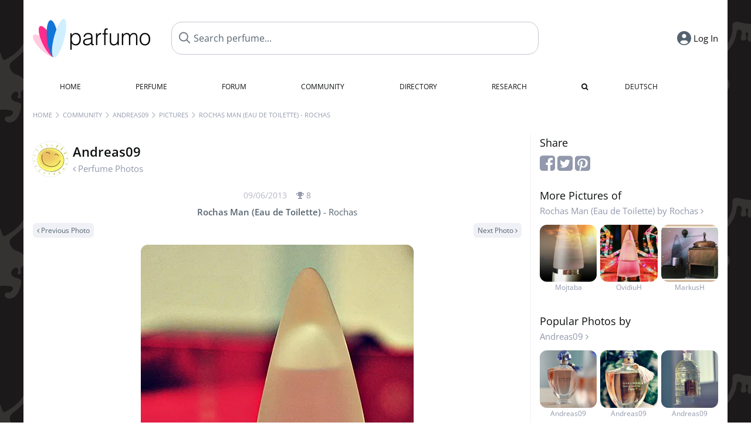

--- FILE ---
content_type: text/html; charset=UTF-8
request_url: https://www.parfumo.com/Users/Andreas09/PerfumePicture/29419
body_size: 6255
content:

<!DOCTYPE html>

<html lang="en">

	<head>
		
				<meta name="google-site-verification" content="zxJUhAYvkrWKUiYnD8mz27WHweO2nORrD06ONz9gECs">		<meta name="p:domain_verify" content="79c9b1baaf16bed67e4ba17dde6eee91"/>
		<meta name="fo-verify" content="48fe1994-cec3-46d7-8168-e8f1a7f889ef">
		<meta charset="utf-8">
				<meta name="viewport" content="width=device-width, initial-scale=1.0, viewport-fit=cover">
				<meta name="robots" content="noindex,follow">		<meta name="theme-color" content="#f0f1f6">				<link rel="preload" href="https://assets.parfumo.de/css/_style_defer12.css" as="style" onload="this.onload=null;this.rel='stylesheet'">
<noscript><link rel="https://assets.parfumo.de/css/_style_defer12.css" href="styles.css"></noscript>
<link rel="stylesheet" href="https://assets.parfumo.de/css/_style12.css">


		<link rel="apple-touch-icon" sizes="57x57" href="https://images.parfumo.de/favi/apple-icon-57x57.png">
<link rel="apple-touch-icon" sizes="60x60" href="https://images.parfumo.de/favi/apple-icon-60x60.png">
<link rel="apple-touch-icon" sizes="72x72" href="https://images.parfumo.de/favi/apple-icon-72x72.png">
<link rel="apple-touch-icon" sizes="76x76" href="https://images.parfumo.de/favi/apple-icon-76x76.png">
<link rel="apple-touch-icon" sizes="114x114" href="https://images.parfumo.de/favi/apple-icon-114x114.png">
<link rel="apple-touch-icon" sizes="120x120" href="https://images.parfumo.de/favi/apple-icon-120x120.png">
<link rel="apple-touch-icon" sizes="144x144" href="https://images.parfumo.de/favi/apple-icon-144x144.png">
<link rel="apple-touch-icon" sizes="152x152" href="https://images.parfumo.de/favi/apple-icon-152x152.png">
<link rel="apple-touch-icon" sizes="180x180" href="https://images.parfumo.de/favi/apple-icon-180x180.png">
<link rel="icon" type="image/png" sizes="192x192"  href="https://images.parfumo.de/favi/android-icon-192x192.png">
<link rel="icon" type="image/png" sizes="32x32" href="https://images.parfumo.de/favi/favicon-32x32.png">
<link rel="icon" type="image/png" sizes="96x96" href="https://images.parfumo.de/favi/favicon-96x96.png">
<link rel="icon" type="image/png" sizes="16x16" href="https://images.parfumo.de/favi/favicon-16x16.png">
<meta name="msapplication-TileColor" content="#ffffff">
<meta name="msapplication-TileImage" content="https://images.parfumo.de/favi/ms-icon-144x144.png">
<meta name="theme-color" content="#ffffff">	
		<script>
	function _typeof(t) {
		return (_typeof = "function" == typeof Symbol && "symbol" == typeof Symbol.iterator ? function(t) {
			return typeof t
		} : function(t) {
			return t && "function" == typeof Symbol && t.constructor === Symbol && t !== Symbol.prototype ? "symbol" : typeof t
		})(t)
	}! function() {
		for (var t, e, o = [], n = window, r = n; r;) {
			try {
				if (r.frames.__tcfapiLocator) {
					t = r;
					break
				}
			} catch (t) {}
			if (r === n.top) break;
			r = n.parent
		}
		t || (function t() {
			var e = n.document,
				o = !!n.frames.__tcfapiLocator;
			if (!o)
				if (e.body) {
					var r = e.createElement("iframe");
					r.style.cssText = "display:none", r.name = "__tcfapiLocator", e.body.appendChild(r)
				} else setTimeout(t, 5);
			return !o
		}(), n.__tcfapi = function() {
			for (var t = arguments.length, n = new Array(t), r = 0; r < t; r++) n[r] = arguments[r];
			if (!n.length) return o;
			"setGdprApplies" === n[0] ? n.length > 3 && 2 === parseInt(n[1], 10) && "boolean" == typeof n[3] && (e = n[3], "function" == typeof n[2] && n[2]("set", !0)) : "ping" === n[0] ? "function" == typeof n[2] && n[2]({
				gdprApplies: e,
				cmpLoaded: !1,
				cmpStatus: "stub"
			}) : o.push(n)
		}, n.addEventListener("message", (function(t) {
			var e = "string" == typeof t.data,
				o = {};
			if (e) try {
				o = JSON.parse(t.data)
			} catch (t) {} else o = t.data;
			var n = "object" === _typeof(o) ? o.__tcfapiCall : null;
			n && window.__tcfapi(n.command, n.version, (function(o, r) {
				var a = {
					__tcfapiReturn: {
						returnValue: o,
						success: r,
						callId: n.callId
					}
				};
				t && t.source && t.source.postMessage && t.source.postMessage(e ? JSON.stringify(a) : a, "*")
			}), n.parameter)
		}), !1))
	}();
</script>

<script>
	window._sp_queue = [];
	window._sp_ = {
		config: {
			accountId: 1061,
			baseEndpoint: 'https://cdn.privacy-mgmt.com',

			gdpr: {},
			events: {
				onMessageChoiceSelect: function() {
					console.log('[event] onMessageChoiceSelect', arguments);
				},
				onMessageReady: function() {
					console.log('[event] onMessageReady', arguments);
				},
				onMessageChoiceError: function() {
					console.log('[event] onMessageChoiceError', arguments);
				},
				onPrivacyManagerAction: function() {
					console.log('[event] onPrivacyManagerAction', arguments);
				},
				onPMCancel: function() {
					console.log('[event] onPMCancel', arguments);
				},
				onMessageReceiveData: function() {
					console.log('[event] onMessageReceiveData', arguments);
				},
				onSPPMObjectReady: function() {
					console.log('[event] onSPPMObjectReady', arguments);
				},
				onConsentReady: function(consentUUID, euconsent) {
					console.log('[event] onConsentReady', arguments);
				},
				onError: function() {
					console.log('[event] onError', arguments);
				},
			}
		}
	}
</script>
<script src="https://cdn.privacy-mgmt.com/unified/wrapperMessagingWithoutDetection.js" async></script>
<script>
	var uuSymplr, allCookiesSymplr = document.cookie.split(";").map((e => e.split("="))).reduce(((e, [i, o]) => ({
		...e,
		[i.trim()]: decodeURIComponent(o)
	})), {});

	function createCookieSymplr(e, i) {
		var o = e;
		if (void 0 === (uuSymplr = allCookiesSymplr.uniqueUser)) {
			let e = (Date.now() + window.navigator.userAgent + websiteSymplr).toString();
			uuSymplr = sha256(e), document.cookie = `uniqueUser=${uuSymplr};max-age=31536000;path=/;SameSite=Strict; Secure`
		}
		if (o) {
			var u = allCookiesSymplr.uniqueUserLi;
			void 0 === u && (u = sha256(i), document.cookie = `uniqueUserLi=${u};max-age=31536000;path=/;SameSite=Strict; Secure`), uuSymplr = u
		} else document.cookie = "uniqueUserLi=; max-age=0"
	}
</script>

	<script>
		var dataLayer = [];
		dataLayer.push({
			'seite': 'parfumo.com'
		});
		dataLayer.push({
			'ads': 'true'
		});
					dataLayer.push({
				'video': 'false'
			});
							if (window.innerWidth <= 450) {
				dataLayer.push({
					'sonderanzeigen': 'false'
				});
			} else {
				dataLayer.push({
					'sonderanzeigen': 'false'
				});
			}
					</script>
	<script async src="https://cdns.symplr.de/parfumo.com/parfumo.js"></script>

			<style>	body {  
		background:url('https://images.parfumo.de/pattern/pat59.gif') repeat ;         
	}
</style>				<script async src="https://www.googletagmanager.com/gtag/js?id=G-47SHE0CVWT"></script>
		<script>
			window.dataLayer = window.dataLayer || [];
			function gtag() {
				dataLayer.push(arguments);
			}
			gtag('js', new Date());
			gtag('config', 'G-47SHE0CVWT');
		</script>
	
				<title>Rochas Man (Eau de Toilette) by Rochas | Andreas09's Perfume Pictures - Parfumo</title>
			</head>

<body>

<div id="disable_div"></div>

<div class="login-modal">
	<div class="login-modal-box">
		<div class="login-modal-close"></div>
		<h2 class="mb-2">Log in</h2>
		<form action="https://www.parfumo.com/board/login.php" method="post" class="login-modal-form">
			<input type="hidden" name="autologin" value="checked">
			<input type="hidden" name="login" value="Login">
			<input type="hidden" name="redirect" value="">
						<div class="login-modal-username" id="login-username-field">
				<input type="text" placeholder="Username" name="username" id="username" class="uk-input" autocomplete="username">
			</div>
			<input type="password" placeholder="Password" name="password" id="password" class="uk-input" autocomplete="current-password">
			<button class="pbtn pbtn-blue w100" type="submit">Log In</button>
			<a href="https://www.parfumo.com/account/register" class="pbtn pbtn-lightgrey w100">Create Account</a>
			<a href="https://www.parfumo.com/account/password_forgot" class="text-sm text-center blue mt-1">Forgot your Password?</a>
		</form>
	</div>
</div>


	<div class="header-wrapper">
		<header>
			<div class="main-header" id="page-top">

	<div class="pre-nav flex">

		<div class="left">
			<div class="logo-holder" itemscope itemtype="https://schema.org/Organization">
				<a href="https://www.parfumo.com" itemprop="url"><img src="https://images.parfumo.de/logos/logo.png" class="logo-v2" alt="Parfumo - the Perfume Community" itemprop="logo"></a>
			</div>
		</div>
		<!-- end left -->

		<div id="search-top" class="middle search hide-mobile">
			<form action="https://www.parfumo.com/s_perfumes_x.php" method="get" class="form-s-ext">
				<input type="hidden" name="in" value="1">
				<div class="search-top-a">
					<input type="hidden" name="order" class="ls-order" value="">
					<input id="s_top" class="action-livesearch" data-wearing-perfume-id="0" name="filter" type="text" value="" spellcheck="false" autocomplete="off" placeholder="Search perfume..." aria-label="Search perfume..."><button type="submit" class="btn-s-ext"><i class="fa fa-search"></i></button>
				</div>
			</form>
			<div id="livesearch"></div>
		</div>
		<!-- end middle -->

		<div class="right">
			<div class="header-icons flex">
				<div id="search-btn" class="icon search pointer" onclick="toggleSearch()"></div>
				<div id="login-btn" class="icon login-reg login pointer hide-on-search"><span>Log In</span></div>
					<div id="mobile-sidebar-btn" class="icon sidebar-toggle pointer hide-on-search"></div>
							<div id="mobile-menu-btn" class="icon sb pointer hide-on-search"></div>
			</div>
		</div>
		<!-- end right -->

	</div>
	<!-- end pre-nav -->

	<div class="nav-container">
		<nav class="navi">
			<a href="https://www.parfumo.com" class="">Home</a>
			<a href="https://www.parfumo.com/Perfumes" class="">Perfume</a>
			<a href="https://www.parfumo.com/forums" class="">Forum</a>
			<a href="https://www.parfumo.com/Community" class="">Community</a>
			<a href="https://www.parfumo.com/Brands" class="">Directory</a>
			<a href="https://www.parfumo.com/fdb" class="research" title="Research">Research</a>
			<a href="https://www.parfumo.com/search?show_search=1" class=""><i class="fa fa-search" title="Advanced Search"></i></a>
			<div>
				<a href="https://www.parfumo.de/" class="secondary">Deutsch</a>
	</div>		</nav>
	</div>
</div>

<div class="nav-bottom cb"></div>
<div id="mobile-panel-backdrop"></div>
<div id="mobile-menu" class="mobile-menu mobile-slide-panel">

	<div class="mobile-menu-scroll">

					<div class="mobile-menu-primary mobile-menu-auth">
				<a href="https://www.parfumo.com/account/register"><i class="fa fa-user-plus"></i>Join us!</a>
				<a href="#" id="mobile-menu-login-btn"><i class="fa fa-sign-in"></i>Log In</a>
			</div>
		
		
					<div class="mobile-menu-section">
				<ul class="mobile-menu-items">
					<li><a href="https://www.parfumo.com" class="">Home</a></li>
					<li><a href="https://www.parfumo.com/Perfumes" class="">Perfume</a></li>
					<li><a href="https://www.parfumo.com/forums" class="">Forum</a></li>
					<li><a href="https://www.parfumo.com/Community" class="">Community</a></li>
					<li><a href="https://www.parfumo.com/Brands" class="">Directory</a></li>
										<li><a href="https://www.parfumo.com/fdb">Research</a></li>
											<li><a href="https://www.parfumo.com/search?show_search=1" class="">Advanced Search</a></li>
																								</ul>
			</div>

					
					<div class="mobile-menu-footer">
				<a href="#" onclick="toggleDarkMode(); return false;"><i class="fa fa-moon-o"></i>Dark</a>
								<a href="https://www.parfumo.de/"><i class="fa fa-globe"></i>Deutsch</a>
			</div>
		
	</div>
</div>
		</header>
	</div>

			<div class="bc_wrapper"><div id="bc_holder" class="flex w-100"><div class="bc_link nowrap"><a href="https://www.parfumo.com">Home</a></div><div class="bc_sep"></div><div class="bc_link nowrap"><a href="https://www.parfumo.com/Community">Community</a></div><div class="bc_sep"></div><div class="bc_link nowrap"><a href="https://www.parfumo.com/Users/Andreas09">Andreas09</a></div><div class="bc_sep"></div><div class="bc_link nowrap"><a href="https://www.parfumo.com/Users/Andreas09/PerfumePictures">Pictures</a></div><div class="bc_sep"></div><div class="bc_link nowrap">Rochas Man (Eau de Toilette) - Rochas</div></div></div>
	
	<div class="body-wrapper w-100">

		<div class="page-wrapper">
<div class="content_wrapper">

	<div class="main">
		<a href="https://www.parfumo.com/Users/Andreas09/PerfumePictures" class="flex mt-1">
	<div>
		<img src="https://media.parfumo.com/user_photo/cb/cb_420208dd96a9494bf87b277345eb824c42e76607_1000.jpg?width=120&aspect_ratio=1:1" class="user-pic-id-card" alt="Andreas09">
	</div>
	<div>
		<h1>Andreas09</h1>
		<div class="text-base nowrap lightgrey mb-2">
			<i class="fa fa-angle-left" aria-hidden="true"></i> Perfume Photos		</div>
	</div>
</a>

<div class="text-base w-100 text-center">
	<div class="lightgrey2 text-sm nobold mb-0-5">
		09/06/2013		<span class="nowrap lightgrey pl-1" id="awards_29419">
			<i class="fa fa-trophy"></i> <span id="nr_awards_29419">8</span>
		</span>
	</div>
	<a href="https://www.parfumo.com/Perfumes/Rochas/Rochas_Man_Eau_de_Toilette" class="text-md grey"><span class="bold">Rochas Man (Eau de Toilette)</span> - Rochas</a>
</div>

<div class="flex flex-space-between mt-0-5">
	<div>
					<a href="https://www.parfumo.com/Users/Andreas09/PerfumePicture/31145" class="pbtn pbtn-micro pbtn-lightgrey"><i class="fa fa-angle-left"></i> Previous Photo</a>
			</div>
	<div>
					<a href="https://www.parfumo.com/Users/Andreas09/PerfumePicture/29418" class="pbtn pbtn-micro pbtn-lightgrey">Next Photo <i class="fa fa-angle-right" aria-hidden="true"></i></a>
			</div>
</div>

<div class="text-center pic-29419 pic-content-29419">
	<a href="https://www.parfumo.com/Users/Andreas09/PerfumePicture/29418"><img src="https://media.parfumo.com/user_imagery/e4/e4_373_362f2155f89036e24e6483dd70a38a2a_1200.jpg" class="rounded mt-1 mb-1 responsive-img center"></a>
	<div class="grey">
								</div>
</div>


<div class="mt-2">
		
<div id="comments-imageries_users-29419" ></div>

	<div class="blue pointer mt-1 mb-2" id="comments-dropdown-imageries_users-29419">
		<span class="comments_nr_wrapper_imageries_users_29419"><span class="comments_nr_imageries_users_29419">1 Comment</span> <i class="fa fa-angle-up arr_imageries_users_29419"></i></span>
	</div>



	<div id="comments-holder-imageries_users-29419" >
		
<div class="comment_view_holder rounded mb-1 p-2" id="tablerow8136880" data-comment_id="8136880">

	<div class="fl">
		<a href="https://www.parfumo.com/Users/Yatagan"><img src="https://media.parfumo.com/user_photo/b7/b7_b5e35198541de0e75450c38d6de9b861dca22625_1000.jpg?width=40&aspect_ratio=1:1" class="user-pic-xs" alt="Yatagan">Yatagan</a></strong> <span class="text-xs lightblue2">12 years ago</span>
	</div>

			
			
	
	
	<div class="cb"></div>

	<div class="w-limit-left">
		<span class="comment-text-8136880 leading-7">Tolles Foto!..........................</span>
	</div>

	
	<div class="mt-2 mb-0-5">
								<div class="cb"></div>

		
									<div class="cb"></div>
	</div>
</div>
	</div>
	

</div>


	</div>

	<div class="sidebar">
		

<div class="text-lg mb-0-5">Share</div>

<div class="mb-2">
	<a href="https://www.facebook.com/sharer/sharer.php?u=http%3A%2F%2Fwww.https://www.parfumo.com&t=" class="lightgrey" target="_blank" title="Facebook" onclick="window.open('https://www.facebook.com/sharer/sharer.php?u=' + encodeURIComponent(document.URL) + '&t=' + encodeURIComponent(document.URL)); return false;"><i class="fa fa-facebook-square fa-2x"></i></a>
	<a href="https://twitter.com/intent/tweet?source=http%3A%2F%2Fwww.https://www.parfumo.com&text=:%20http%3A%2F%2Fwww.https://www.parfumo.com" target="_blank" class="lightgrey" title="Tweet" onclick="window.open('https://twitter.com/intent/tweet?text=' + encodeURIComponent(document.title) + ':%20' + encodeURIComponent(document.URL)); return false;"><i class="fa fa-twitter-square fa-2x"></i></a>
	<a href="http://pinterest.com/pin/create/button/?url=http%3A%2F%2Fwww.https://www.parfumo.com&description=" target="_blank" class="lightgrey" title="Pin it" onclick="window.open('http://pinterest.com/pin/create/button/?url=' + encodeURIComponent(document.URL) + '&description=' + encodeURIComponent(document.title)); return false;"><i class="fa fa-pinterest-square fa-2x"></i></a>
</div>

	<div class="text-lg">
		More Pictures of<br>
		<div class="text-base"><a href="https://www.parfumo.com/Perfumes/Rochas/Rochas_Man_Eau_de_Toilette" class="lightgrey">Rochas Man (Eau de Toilette) by Rochas <i class="fa fa-angle-right" aria-hidden="true"></i></a></div>
	</div>

	<div class="igrid igrid-small text-2xs mb-3">
		 <div class="col">
					<div class="image"><a href="https://www.parfumo.com/Users/Mojtaba/PerfumePicture/25473" class="lightgrey"><img src="https://media.parfumo.com/user_imagery/a1/a1_373_14164466bdf554de9db2116c8757d778_1200.jpg?width=320&aspect_ratio=1:1" alt="Rochas Man (Eau de Toilette) - Rochas" class="mt-1"><br>Mojtaba</a></div>
				</div>
		 <div class="col">
					<div class="image"><a href="https://www.parfumo.com/Users/OvidiuH/PerfumePicture/148257" class="lightgrey"><img src="https://media.parfumo.com/user_imagery/f8/f8_373_0ecc777a1310e37b05fdf38e15e4b560_1200.jpg?width=320&aspect_ratio=1:1" alt="Rochas Man (Eau de Toilette) - Rochas" class="mt-1"><br>OvidiuH</a></div>
				</div>
		 <div class="col">
					<div class="image"><a href="https://www.parfumo.com/Users/MarkusH/PerfumePicture/60964" class="lightgrey"><img src="https://media.parfumo.com/user_imagery/df/df_373_be6b6a2761e649765f223d8dc2e1ca72_1200.jpg?width=320&aspect_ratio=1:1" alt="Rochas Man (Eau de Toilette) - Rochas" class="mt-1"><br>MarkusH</a></div>
				</div>
			</div>


	<div class="text-lg">
		Popular Photos by<br>
		<div class="text-base"><a href="https://www.parfumo.com/Users/Andreas09/PerfumePictures" class="lightgrey">Andreas09 <i class="fa fa-angle-right" aria-hidden="true"></i></a></div>
	</div>

	<div class="igrid igrid-small text-2xs mb-3">
		 <div class="col"><a href="https://www.parfumo.com/Users/Andreas09/PerfumePicture/25654" class="lightgrey"><img src="https://media.parfumo.com/user_imagery/ec/ec_11748_7b215949f65d1003ecc08a3994150430_1200.jpg?width=320&aspect_ratio=1:1" alt="Rochas Man (Eau de Toilette) - Rochas" class="mt-1"><br>Andreas09</a></div>
		 <div class="col"><a href="https://www.parfumo.com/Users/Andreas09/PerfumePicture/58972" class="lightgrey"><img src="https://media.parfumo.com/user_imagery/b2/b2_17058_58a32b2ba91543ee9eb7203d25bdcbb7_1200.jpg?width=320&aspect_ratio=1:1" alt="Rochas Man (Eau de Toilette) - Rochas" class="mt-1"><br>Andreas09</a></div>
		 <div class="col"><a href="https://www.parfumo.com/Users/Andreas09/PerfumePicture/25652" class="lightgrey"><img src="https://media.parfumo.com/user_imagery/73/73_2101_d04b9f957324bfd3feb89877401e8b73_1200.jpg?width=320&aspect_ratio=1:1" alt="Rochas Man (Eau de Toilette) - Rochas" class="mt-1"><br>Andreas09</a></div>
			</div>
	</div>

</div>

</div>
</div>

<footer id="footer_holder">

	<div id="footer">

					<div class="mt-2"><a href="https://www.parfumo.com/account/register">Create your account now!</a></div>
		
		<div class="footer-links leading-8 flex">

			<div class="section">
				<div class="links">
					<div class="section_title upper">All about perfume</div>
					<a href="https://www.parfumo.com/Perfumes" class="lightgrey">Perfume</a><br>
					<a href="https://www.parfumo.com/Popular_Brands" class="lightgrey">Perfume Brands</a><br>
					<a href="https://www.parfumo.com/Perfumers" class="lightgrey">Perfumers</a><br>
					<a href="https://www.parfumo.com/Fragrance_Notes" class="lightgrey">Fragrance Notes</a><br>
					<a href="https://www.parfumo.com/Perfumes/Dupes" class="lightgrey">Similar Perfumes</a>
				</div>
			</div>

			<div class="section">
				<div class="links">
					<div class="section_title upper">Parfumo</div>
					<a href="https://www.parfumo.com/rules" class="lightgrey">Community Rules</a><br>
					<a href="https://www.parfumo.com/team" class="lightgrey">Parfumo Team</a><br>
															<a href="https://parfumo.app" rel="noopener" target="_blank" class="lightgrey">Parfumo App</a><br>									</div>
			</div>

			<div class="section">
				<div class="links">
					<div class="section_title upper">Service</div>
					<a href="https://www.parfumo.com/help" class="lightgrey">Help</a><br>
					<a href="https://www.parfumo.com/Sitemap" class="lightgrey">Sitemap</a><br>
					<a href="https://www.parfumo.com/Privacy_Policy" class="lightgrey">Privacy Policy</a><br>
										<a href="#" onclick="window._sp_.gdpr.loadPrivacyManagerModal(237108)" class="lightgrey">Cookie Settings</a><br>					<a href="https://www.parfumo.com/legal-notice" class="lightgrey">Legal Notice</a>
				</div>
			</div>

			<div class="section">

				<div class="social-icons flex">
					<div><a href="https://instagram.com/parfumo" rel="noopener" target="_blank"><img src="https://images.parfumo.de/social/instagram.png" loading="lazy" alt="Instagram"></a></div>
					<div><a href="https://www.facebook.com/parfumo" rel="noopener" target="_blank"><img src="https://images.parfumo.de/social/facebook.png" loading="lazy" alt="Facebook"></a></div>
					<div><a href="https://twitter.com/parfumo" rel="noopener" target="_blank"><img src="https://images.parfumo.de/social/x.png" loading="lazy" alt="X / Twitter"></a></div>
				</div>

				<div class="store_icons">
					
											<a href="https://apps.apple.com/app/parfumo/id1220565521" rel="noopener" target="_blank"><img src="https://images.parfumo.de/footer_app_store.png" alt="App Store" loading="lazy" class="app"></a>
						<a href="https://play.google.com/store/apps/details?id=de.parfumo.app&hl=en" rel="noopener" target="_blank"><img src="https://images.parfumo.de/footer_play_store.png" loading="lazy" alt="Play Store" class="app"></a>
														</div>
				<div class="mt-0-5">
										<div class="lang-toggle">
																			<span class="active"><img src="https://images.parfumo.de/footer_us.png" alt="EN" loading="lazy">English</span>
							<a href="https://www.parfumo.de/"><img src="https://images.parfumo.de/footer_de.png" alt="DE" loading="lazy">Deutsch</a>
											</div>
				</div>
			</div>
		</div>

		<div class="text-center mt-2"><a href="https://www.parfumo.com/support-us" class="pbtn pbtn-darkgrey"><img src="https://images.parfumo.de/donate_icon_footer.png" alt="This community is fueled by our passion for perfume ...and coffee!" class="donate_mug">Support Parfumo <i class="fa fa-angle-right" aria-hidden="true"></i></a></div>

		<div class="text-2xs text-center lightgrey upper mt-3">
			Smelling great since 2008! | &copy; Parfumo
		</div>

		
	</div>

</footer>

<script src="https://www.parfumo.com/js/plugins/jquery-3.7.1.min.js"></script>
<script src="https://assets.parfumo.de/js/_js_main12.js"></script>
<script src="https://assets.parfumo.de/js/main12.js"></script>




	<script>
		$('#comments-dropdown-imageries_users-29419').click(function(){getAllComments('imageries_users','29419','4390','','9c45e5aa4d7c449eccedabe6bb2a47cb',true,false,'0','0');});$('.comments_nr_imageries_users_29419').html('1 Comment');$('.comments_nr_wrapper_imageries_users_29419').show();$(function(){if(window.location.hash){$('html, body').animate({scrollTop:$('.action_links_wrapper').offset().top-250},'fast');}});	</script>

<script>(function(){function c(){var b=a.contentDocument||a.contentWindow.document;if(b){var d=b.createElement('script');d.innerHTML="window.__CF$cv$params={r:'9c6d6d5cfd7619ef',t:'MTc2OTkwNjczOA=='};var a=document.createElement('script');a.src='/cdn-cgi/challenge-platform/scripts/jsd/main.js';document.getElementsByTagName('head')[0].appendChild(a);";b.getElementsByTagName('head')[0].appendChild(d)}}if(document.body){var a=document.createElement('iframe');a.height=1;a.width=1;a.style.position='absolute';a.style.top=0;a.style.left=0;a.style.border='none';a.style.visibility='hidden';document.body.appendChild(a);if('loading'!==document.readyState)c();else if(window.addEventListener)document.addEventListener('DOMContentLoaded',c);else{var e=document.onreadystatechange||function(){};document.onreadystatechange=function(b){e(b);'loading'!==document.readyState&&(document.onreadystatechange=e,c())}}}})();</script></body>

</html>

--- FILE ---
content_type: text/css
request_url: https://assets.parfumo.de/css/_style12.css
body_size: 16328
content:
:root{--white:#fff;--grey-5:#f0f1f6;--grey-10:#e2e4ee;--grey-20:#d8dae3;--grey-25:#c5c6d0;--grey-50:#B5B7C6;--grey-100:#AAB1BE;--grey-200:#9299AC;--grey-300:#7B869A;--grey-400:#677586;--grey-500:#55636F;--grey-600:#3d444f;--grey-700:#24282f;--grey-800:#0C0F10;--grey-900:#000000;--grey-transp:rgba(45, 65, 135, 0.075);--grey-transp-dark:rgba(135, 185, 235, 0.075);--grey-gradient:linear-gradient(0deg, var(--grey-5) 25%, var(--white) 100%);--pink-10:#faeaf1;--pink-25:#FFF0F7;--pink-50:#FFE4F0;--pink-100:#FFCFE5;--pink-200:#FFA6CF;--pink-300:#FF7EB8;--pink-400:#FF55A2;--pink-500:#ff2c8c;--pink-600:#F3006F;--pink-800:#83003B;--pink-900:#4B0022;--pblue-5:#E5F0FD;--pblue-50:#ACD1F7;--pblue-300:#4F9DEF;--pblue-400:#2A88EB;--pblue-500:#1474D8;--pblue-600:#0F58A5;--purple-25:#E8E5F2;--purple-50:#D9D5EC;--purple-200:#B3A7D9;--purple-300:#998FCC;--purple-400:#8073C0;--purple-500:#6657B3;--purple-600:#4E4191;--green-25:#def6ef;--green-50:#C5EEE1;--green-200:#9CE4CA;--green-300:#76D7B8;--green-400:#56CDA7;--green-500:#39C296;--green-600:#2fa07a;--green-700:#206B53;--green-800:#134031;--blue-10:#e3eef8;--blue-25:#d4e3f2;--blue-50:#BFD5EC;--blue-200:#90B6DE;--blue-300:#70A2D4;--blue-400:#518DCB;--blue-500:#3879BB;--blue-600:#2B5D90;--blue-700:#1E4165;--blue-800:#112539;--yellow-150:#fff3df;--yellow-300:#FEDFA7;--yellow-400:#FDD07E;--yellow-500:#fdc156;--yellow-600:#FCAD1F;--yellow-700:#E09103;--yellow-800:#A96D02;--red-200:#ff8f9c;--red-500:#ff1548;--turquoise-5:#e1f5f8;--turquoise-25:#a1bbc0;--turquoise-300:#6FB6CA;--turquoise-500:#3E92A9;--turquoise-800:#17343c}.black{color:var(--grey-800)!important}.white{color:var(--white)!important}.pink{color:var(--pink-500)!important}.lightpink{color:var(--pink-300)!important}.blue{color:var(--blue-500)!important}.lightblue{color:var(--blue-300)!important}.lightblue2{color:var(--blue-200)!important}.purple{color:var(--purple-500)!important}.lightpurple{color:var(--purple-300)!important}.green{color:var(--green-600)!important}.lightgreen{color:var(--green-400)!important}.darkgreen{color:var(--green-700)!important}.yellow{color:var(--yellow-500)!important}.darkyellow{color:var(--yellow-700)!important}.brown{color:var(--yellow-800)!important}.darkgrey{color:var(--grey-700)!important}.grey{color:var(--grey-500)!important}.lightgrey{color:var(--grey-200)!important}.lightgrey2{color:var(--grey-50)!important}.red{color:var(--red-500)!important}.lightred{color:var(--red-200)!important}.lightturquoise{color:var(--turquoise-300)!important}.gradient_parfumo{color:#fff0;background-clip:text;-webkit-background-clip:text;background-image:linear-gradient(90deg,#ff3b96 0%,#309eff 100%)}.gradient_heart{color:#fff0;background-clip:text;-webkit-background-clip:text;background-image:linear-gradient(to top,#F3006F 0%,#ff99b9 100%)}.divers{color:#fff0;background-clip:text;-webkit-background-clip:text;background-image:linear-gradient(90deg,rgb(168 31 255) 0%,rgb(0 190 210) 100%)}.lightdivers{color:#fff0;background-clip:text;-webkit-background-clip:text;background-image:linear-gradient(90deg,rgb(195 114 246) 0%,rgb(89 206 218) 100%)}.bg-lightgrey{background-color:var(--grey-5)}mark{background-color:var(--yellow-300)}.center{margin:auto}.text-center{text-align:center}.text-right{text-align:right}.text-left{text-align:left}.nowrap{white-space:nowrap!important}.wrap{white-space:inherit!important}.p-0{padding:0!important}.p-0-5{padding:6px}.p-1{padding:12px}.p-2{padding:24px}.p-3{padding:36px}.p-4{padding:48px}.pt-0-5{padding-top:6px}.pt-1{padding-top:12px}.pt-2{padding-top:24px}.pt-3{padding-top:36px}.pr-0{padding-right:0!important}.pr-0-5{padding-right:6px}.pr-1{padding-right:12px}.pr-2{padding-right:24px}.pb-0{padding-bottom:0!important}.pb-0-5{padding-bottom:6px}.pb-1{padding-bottom:12px}.pb-2{padding-bottom:24px}.pl-0{padding-left:0!important}.pl-0-5{padding-left:6px}.pl-1{padding-left:12px}.pl-2{padding-left:24px}.m-0{margin:0!important}.m-0-5{margin:6px}.m-1{margin:12px}.m-2{margin:24px}.mt-0{margin-top:0!important}.mt-0-5{margin-top:6px}.mt-1{margin-top:12px}.mt-2{margin-top:24px}.mt-3{margin-top:36px}.mt-4{margin-top:48px}.mr-0-5{margin-right:6px}.mr-1{margin-right:12px}.mr-2{margin-right:24px}.mb-0{margin-bottom:0!important}.mb-0-5{margin-bottom:6px}.mb-1{margin-bottom:12px}.mb-2{margin-bottom:24px}.mb-3{margin-bottom:36px}.mb-4{margin-bottom:48px}.ml-0-5{margin-left:6px}.ml-1{margin-left:12px}.ml-2{margin-left:24px}.ml-auto{margin-left:auto!important}.gap-0-5{gap:6px}.cb{clear:both}.rb{border:1px solid var(--pink-500)}.gb{border:1px solid var(--grey-10)}.fr{float:right}.fl{float:left}.vm{vertical-align:middle;align-items:center}.vt{vertical-align:top}.hide{display:none}.hide-desktop{display:none}.inline{display:inline}.block{display:block}.inline-block{display:inline-block}.flex{display:flex}.flex-50{flex-basis:50%}.flex-100{flex-basis:100%}.flex-shrink{flex-shrink:1}.flex-shrink-none{flex-shrink:0}.flex-grow{flex-grow:1}.flex-space-around{justify-content:space-around}.flex-space-between{justify-content:space-between}.flex-wrap{flex-wrap:wrap}.flex-end{justify-content:flex-end}.flex-center{justify-content:center}.pointer{cursor:pointer}.bold{font-weight:700}.line-through{text-decoration:line-through}.nobold{font-weight:400}.upper{text-transform:uppercase}.justify{text-align:justify}.sup{vertical-align:super}.opacity-0{opacity:0!important}.opacity-25{opacity:0.25!important}.opacity-50{opacity:0.5!important}.opacity-75{opacity:0.75!important}.rounded{border-radius:12px}.not-rounded{border-radius:0!important}.circle{border-radius:50%}.greyscale{filter:grayscale(1)}.responsive-img{max-width:100%;height:auto}.figure_center{margin:24px auto 36px auto;text-align:center}.figure_center img{max-width:100%!important;height:auto!important;margin:0}a{color:var(--blue-500);text-decoration:none}a:hover{color:var(--blue-200)}h1,h2,h3,h4{color:var(--grey-800);margin:0}h1{font-weight:700;font-size:1.375rem;line-height:2.125rem}h2{font-weight:700;font-size:1.25rem;line-height:2rem}h3{font-weight:700;font-size:1rem;line-height:2rem}h4{font-weight:700;font-size:.9375rem;line-height:1.25rem}button{border:0;padding:0}button,input,select,textarea{margin:0}.ajax_loader_big{width:100px;height:24px;display:block;margin:0 auto;margin-top:20%;background:url(https://images.parfumo.de/three-dots.svg) no-repeat;background-size:cover}.ajax_loader_bg{background:url(https://images.parfumo.de/three-dots.svg) center no-repeat!important;background-size:50px 12px!important}.ajax_loader_div{width:50px;height:12px;margin:12px;display:block;background:url(https://images.parfumo.de/three-dots.svg) center no-repeat;background-size:cover!important}.ajax_loader_div_center{width:50px;height:12px;margin:16px auto;display:block;background:url(https://images.parfumo.de/three-dots.svg) center no-repeat;background-size:cover!important}.ajax_loader_class{background:url(https://images.parfumo.de/three-dots.svg) center no-repeat;background-size:50px 12px!important;margin:2px;height:12px}.in-wr-loader{position:absolute;top:0;left:0;right:0;bottom:0;background:rgb(255 255 255 / .7) url(https://images.parfumo.de/three-dots.svg) center no-repeat;background-size:50px 12px;z-index:10}.zoom-in{opacity:1;animation-name:zoomInScale;animation-iteration-count:1;animation-timing-function:ease-in;animation-duration:0.8s}@keyframes arrow_bounce{0%,20%,50%,80%,100%{transform:translateY(0)}40%{transform:translateY(5px)}60%{transform:translateY(3px)}}.arrow-bouncer{animation:arrow_bounce 1.2s 1}@keyframes zoomInScale{0%{transform:scale(.6,.6)}100%{transform:scale(1,1)}}.pbtn-link{display:inline-block;padding:8px;border:0;border-radius:12px;cursor:pointer;font-weight:400;text-align:center;font-size:.8125rem;line-height:.8125rem;background:var(--grey-5);color:var(--grey-500);white-space:nowrap;transition:opacity 0.15s ease-in-out,color 0.15s ease-in-out}.pbtn-link-small{font-size:.75rem}.pbtn-link-box{background:var(--grey-5);padding:12px;font-size:.9375rem;text-align:inherit;line-height:1.5rem}.pbtn-link:hover{color:var(--grey-500);opacity:.8}.pbtn{display:inline-block;padding:12px 16px;border:0;border-radius:12px;cursor:pointer;font-weight:400;text-align:center;font-size:.9375rem;line-height:.9375rem;color:var(--white);white-space:nowrap;transition:opacity 0.15s ease-in-out,color 0.15s ease-in-out}.pbtn:hover{opacity:.8}.pbtn-large{padding:14px 18px;font-size:1rem}.pbtn-small{padding:10px 14px;font-size:.875rem}.pbtn-tiny{padding:8px 12px;font-size:.8125rem}.pbtn-micro{border-radius:6px;padding:4px 6px;font-size:.75rem}.pbtn-nano{border-radius:6px;padding:3px 4px;font-size:.6875rem}.pbtn-ptab{height:44px;padding:14px 14px;font-size:.8125rem}.pbtn-ptab-small{height:40px;padding:11px 12px;font-size:.75rem}a.pbtn a,a.pbtn:hover{color:var(--white)}.pbtn-transparent{background:var(--white);color:var(--grey-500);border:1px solid var(--grey-10);opacity:1}.pbtn-transparent.active,.pbtn-transparent:hover,.pbtn-lightgrey.active,.pbtn-lightgrey:hover,.pbtn-lightgrey.active,.pbtn-lightgrey2:hover,.pbtn-lightgrey2.active{background:var(--grey-10);color:var(--grey-400)!important}.pbtn-blue{background:var(--blue-400);border:1px solid var(--blue-400)}.pbtn-pink{background:var(--pink-600);border:1px solid var(--pink-600)}.pbtn-green{background:var(--green-500);border:1px solid var(--green-500)}.pbtn-turquoise{background:var(--turquoise-300);border:1px solid var(--turquoise-300)}.pbtn-purple{background:var(--purple-300);border:1px solid var(--purple-300)}.pbtn-grey{background:var(--grey-300);border:1px solid var(--grey-300)}.pbtn-darkgrey{background:var(--grey-600);border:1px solid var(--grey-600)}.pbtn-lightgrey{background:var(--grey-5);border:1px solid var(--grey-5);color:var(--grey-500)}.pbtn-lightgrey2{background:var(--grey-10);border:1px solid var(--grey-10);color:var(--grey-600)}.pbtn img{margin:0 3px 0 0;width:18px;height:18px;vertical-align:sub}.pbtn img.flag{width:16px;height:12px}.nothing_info_img{width:200px}.pdropdn{position:relative}.pdropdn-options{position:absolute;top:100%;right:0;background:var(--grey-5);margin-top:2px;min-width:120px;border-radius:12px;z-index:999999;box-shadow:0 0 8px 0 rgb(0 0 0 / .2)}.pdropdn-options a{display:block;padding:9px 12px;color:var(--grey-500);font-size:.75rem;text-align:left}.pdropdn-options a:hover{color:var(--grey-500);opacity:.8}.pdropdn-current{display:block;padding:9px 12px;color:var(--grey-500);font-size:.75rem;text-align:left;font-weight:700}.pdropdn-options-left{right:auto;left:0}.switch{position:relative;display:inline-block;width:45px;height:27px}.switch input{opacity:0;width:0;height:0}.slider{position:absolute;cursor:pointer;top:0;left:0;right:0;bottom:0;background-color:var(--grey-25);transition:.4s}.slider:before{position:absolute;content:"";height:20px;width:20px;left:4px;bottom:4px;background-color:var(--white);transition:.4s}input:checked+.slider{background-color:var(--blue-300)}input:focus+.slider{box-shadow:0 0 1px var(--blue-300)}input:checked+.slider:before{transform:translateX(18px)}.slider.round{border-radius:34px}.slider.round:before{border-radius:50%}.switch-small{position:relative;display:inline-block;width:35px;height:23px;margin-bottom:6px}.switch-small input{opacity:0;width:0;height:0}.slider-small{position:absolute;cursor:pointer;top:0;left:0;right:0;bottom:0;background-color:var(--grey-25);transition:.4s}.slider-small:before{position:absolute;content:"";height:14px;width:14px;left:2px;bottom:4px;background-color:var(--white);transition:.4s}input:checked+.slider-small{background-color:var(--blue-300)}input:focus+.slider-small{box-shadow:0 0 1px var(--blue-300)}input:checked+.slider-small-blue{background-color:var(--blue-300)}input:checked+.slider-small-red{background-color:var(--pink-300)}input:checked+.slider-small-green{background-color:var(--green-400)}input:checked+.slider-small-yellow{background-color:var(--yellow-300)}input:checked+.slider-small-orange{background-color:var(--yellow-600)}input:checked+.slider-small:before{transform:translateX(17px)}.slider-small.round{border-radius:34px}.slider-small.round:before{border-radius:50%}.circle-s[type="radio"]:checked,.circle-s[type="radio"]:not(:checked),.circle-s[type="checkbox"]:checked,.circle-s[type="checkbox"]:not(:checked){position:absolute;left:-9999px}.circle-s[type="radio"]:checked+label,.circle-s[type="radio"]:not(:checked)+label,.circle-s[type="checkbox"]:checked+label,.circle-s[type="checkbox"]:not(:checked)+label{position:relative;padding-left:26px;line-height:22px;cursor:pointer;display:inline-block}.circle-s[type="radio"]:checked+label:before,.circle-s[type="radio"]:not(:checked)+label:before,.circle-s[type="checkbox"]:checked+label:before,.circle-s[type="checkbox"]:not(:checked)+label:before{content:'';position:absolute;left:0;top:0;width:20px;height:20px;border:1px solid var(--grey-20);border-radius:100%;background:var(--white)}.circle-s[type="radio"]:checked+label:after,.circle-s[type="radio"]:not(:checked)+label:after,.circle-s[type="checkbox"]:checked+label:after,.circle-s[type="checkbox"]:not(:checked)+label:after{content:'';width:14px;height:14px;background:var(--blue-300);position:absolute;top:4px;left:4px;border-radius:100%;-webkit-transition:all 0.2s ease;transition:all 0.2s ease}.circle-s[type="radio"]:not(:checked)+label:after,.circle-s[type="checkbox"]:not(:checked)+label:after{opacity:0;-webkit-transform:scale(0);transform:scale(0)}.circle-s[type="radio"]:checked+label:after,.circle-s[type="checkbox"]:checked+label:after{opacity:1;-webkit-transform:scale(1);transform:scale(1)}.circle-s-pink[type="radio"]:checked+label:after,.circle-s-pink[type="checkbox"]:checked+label:after{background:var(--pink-400)}.circle-s-blue[type="radio"]:checked+label:after,.circle-s-blue[type="checkbox"]:checked+label:after{background:var(--blue-300)}.circle-s-green[type="radio"]:checked+label:after,.circle-s-green[type="checkbox"]:checked+label:after{background-color:var(--green-400)}.plink{cursor:pointer;border-radius:3px;margin:4px 0 4px 0}.plink img{width:23px!important;height:23px!important;vertical-align:middle;border-radius:20%;border:2px solid var(--white);background:var(--white);margin:-3px 3px 0 2px;display:inline!important;box-shadow:0 2px 2px 0 rgb(0 0 0 / 6%)}.collapse-link{display:block;padding:10px 0 5px 0;text-align:center;width:100%}.user-pic-xs,.user-pic-s,.user-pic-m,.user-pic-l,.user-pic-xl,.user-pic-xxl{overflow:hidden;vertical-align:middle;border-radius:50%}.user-pic-xs{width:20px;height:20px;margin:0 3px 4px 0;box-shadow:0 0 2px 0 rgb(0 0 0 / .2)}.user-pic-s{width:30px;height:30px;margin:0 4px 4px 0;box-shadow:0 0 2px 0 rgb(0 0 0 / .2)}.user-pic-m{width:90px;height:90px;box-shadow:0 0 8px 0 rgb(0 0 0 / .2)}.user-pic-l{width:75px;height:75px;box-shadow:3px 3px 3px 0 rgb(0 0 0 / .2)}.user-pic-xl{width:120px;height:120px;box-shadow:0 0 8px 0 rgb(0 0 0 / .2)}.user-pic-xxl{width:160px;height:160px;vertical-align:middle;box-shadow:0 0 8px 0 rgb(0 0 0 / .2)}.forum_post_icon{max-width:64px;filter:sepia(100%) hue-rotate(190deg) saturate(120%)}.brands_list .letters{min-width:130px}.flag{width:13px;height:10px;border-radius:2px}.brands_list .current_letter{font-weight:800;font-size:2.75rem;text-transform:uppercase;white-space:nowrap}.brands_list .current_letter_sticky{position:fixed;top:20px}.comment_view_holder{background:var(--grey-5);word-wrap:break-word;overflow:hidden;text-align:left}.comment_view_holder_reply{border-left:3px solid var(--grey-10);border-top-left-radius:6px;border-bottom-left-radius:6px}.years-boxes{display:grid;grid-template-columns:repeat(4,1fr);grid-gap:3px}.year_toggle{display:block;width:100%;padding:6px;text-align:center;background:var(--grey-5);color:var(--grey-500)}#status_box_holder{min-height:74px;max-height:530px;overflow-y:auto;overflow-x:hidden}#status_box_holder.chat{max-height:720px}.status_messages .s_message:not(:first-of-type),#hide_more_status .s_message{margin-top:12px}.status_messages .s_message{transition:transform 0.5s ease,opacity 0.5s ease}.s_message_new{opacity:0;transform:translateY(-6px)}.review-box-img{margin:0 8px 0 0;width:44px;height:44px;border:3px solid var(--white);box-shadow:3px 3px 3px 0 rgb(0 0 0 / 10%);box-sizing:content-box;background:var(--white)}.review-box-user-reviews-page{max-width:100%;overflow:hidden}.review-box-user-reviews-page .header_left{float:left}.review-box-user-reviews-page .header_right{float:right}.review-box-user-reviews-page .image{float:right;margin:0 0 32px 32px;background:var(--white);max-width:230px}.review-box-user-reviews-page .image img{max-width:150px}.current_video_perfume{min-height:24px}.ls_popup_wrap{z-index:10000;position:relative}.ls_popup{z-index:10000;background:var(--white);border-bottom-left-radius:12px;border-bottom-right-radius:12px;box-shadow:0 12px 38px -12px rgb(0 0 0 / .5);width:100%;display:none;position:absolute}.ls_popup.relative{position:relative}.ls_popup_results{text-align:left!important;background:var(--white);width:100%}.ls_popup_results tr{cursor:pointer;background:var(--white)}.ls_popup_results tr:hover{background:var(--grey-5)}.ls_popup_results td{font-size:.8125rem;vertical-align:middle}.ls_popup_results td.active{background-color:var(--grey-5)}.ls_popup_results .img{padding:6px;width:30px}.ls_popup_results .pad{padding:6px 12px}.ls_popup_results .img>img{margin-top:3px;width:30px;height:30px;border:1px solid var(--white);border-radius:6px}.notes_list_holder{column-count:2;line-height:22pt}.notes_list_holder a{display:block}.notes_list_title_image{width:35px;height:35px;border:2px solid var(--white);border-radius:50px;box-shadow:0 0 6px 0 rgb(0 0 0 / 20%)}.notes_livesearch_image{width:25px;height:25px;border:2px solid var(--white);border-radius:50px;margin:0 2px 0 0;vertical-align:middle;box-shadow:0 0 6px 0 rgb(0 0 0 / 20%)}.notes_livesearch_image_placeholder{display:inline-block;background:var(--grey-10);width:25px;height:25px;border:2px solid var(--white);border-radius:50px;margin:0 2px 0 0;vertical-align:middle;box-shadow:0 0 6px 0 rgb(0 0 0 / 20%)}.notes_sidebar_image{width:160px;height:160px;border:2px solid var(--white);border-radius:100%;box-shadow:0 0 6px 0 rgb(0 0 0 / 20%)}.team-mod-grid .p-box,.team-grid .p-box{flex-basis:200px;padding:24px 6px;width:100%}.support_us_header img{width:294px;height:241px}.p-filter-section-view{overflow:visible!important}.comparison_sim_grid{display:grid;grid-template-columns:1fr 1fr;gap:12px;padding:9px 0}.comparison_sim_grid .comparison-sim-item{display:flex;align-items:center;gap:8px;padding:6px;border-radius:8px;transition:background-color 0.2s}.comparison_sim_grid .comparison-sim-item:hover{background-color:var(--grey-5)}.comparison_sim_grid .comparison-sim-item img{flex-shrink:0;width:35px;height:35px;border-radius:50%}.comparison_sim_grid .comparison-sim-item .perfume-info{flex:1;min-width:0}.comparison_sim_grid .comparison-sim-item .perfume-name{font-size:.75rem;line-height:1.2;margin:0}@media only screen and (max-width:970px){.hide-mobile-970{display:none}}@media only screen and (max-width:767px){.hide-desktop{display:initial}.hide-desktop-block{display:block}.hide-mobile{display:none}.review-box-user-reviews-page .image{float:none;padding:20px;margin:auto;margin-bottom:24px;width:100%}.review-box-user-reviews-page .text{padding-left:0}.notes_list_holder{column-count:1;line-height:25pt}.toggle_view{width:100%;margin:0}.brand_details{clear:both;display:none;width:100%;border:0}}@media only screen and (max-width:620px){.review-box-user-reviews-page .header_left{float:none;width:100%}.review-box-user-reviews-page .header_right .voting-nrs{width:100%;justify-content:flex-start}.review-box-user-reviews-page .header_right{margin-top:6px;float:none;width:100%}.review-box-user-reviews-page .image{border-radius:24px;background:var(--white);width:100%;max-width:none;display:block}.brands_list .letters{display:none}.years-boxes{grid-template-columns:repeat(2,1fr)}}@media only screen and (max-width:768px){.filter-view-toggle .pdropdn-options{right:0;left:auto}.filter-view-toggle .pdropdn-options-left{right:0;left:auto}.p-filter-section-view .pdropdn-options{right:0;left:auto}.filter-controls .pdropdn-options{right:0;left:auto;margin-right:-16px}.filter-controls .pdropdn-options-left{left:auto;right:0;margin-left:0;margin-right:0;max-width:280px;overflow-y:auto;max-height:60vh}.filter-controls .pdropdn-options-left a,.filter-controls .pdropdn-options-left .pdropdn-current{overflow:hidden;text-overflow:ellipsis;white-space:nowrap;display:block}}@font-face{font-family:'Open Sans';font-style:normal;font-weight:400;font-display:swap;src:url(../fonts/opensans/open-sans-v34-latin-ext_latin-regular.woff2) format('woff2')}@font-face{font-family:'Open Sans';font-style:normal;font-weight:600;font-display:swap;src:url(../fonts/opensans/open-sans-v34-latin-ext_latin-600.woff2) format('woff2')}*{font-family:'Open Sans',Arial,Helvetica,sans-serif;box-sizing:border-box}html{-webkit-font-smoothing:antialiased;text-size-adjust:100%;scroll-behavior:smooth}body{margin:0;padding:0;color:var(--grey-800);font-size:.9375rem;line-height:1.5rem}table{border-collapse:collapse;border-spacing:0}td,th{padding:0}.text-3xs{font-size:.688rem;line-height:.75rem}.text-2xs{font-size:.75rem;line-height:.875rem}.text-xs{font-size:.8125rem;line-height:1rem}.text-sm{font-size:.875rem;line-height:1.25rem}.text-base{font-size:.9375rem;line-height:1.5rem}.text-m{font-size:1rem;line-height:1.125rem}.text-lg{font-size:1.125rem;line-height:1.75rem}.text-xl{font-size:1.25rem;line-height:1.75rem}.text-2xl{font-size:1.5rem;line-height:2rem}.text-3xl{font-size:1.75rem;line-height:2.25rem}.text-4xl{font-size:1.875rem;line-height:2.5rem}.leading-3{line-height:.75rem}.leading-4{line-height:1rem}.leading-5{line-height:1.25rem}.leading-6{line-height:1.5rem}.leading-7{line-height:1.75rem}.leading-8{line-height:2rem}.leading-9{line-height:2.25rem}.leading-10{line-height:2.5rem}.w-100{width:100%}.w-50{width:50%}.w-limit{max-width:700px;margin-left:auto;margin-right:auto}.w-limit-left{max-width:700px;margin-right:auto}#disable_div{z-index:10001;background:var(--grey-500);opacity:.7;position:fixed;top:0;left:0;height:100%;width:100%;display:none}body.action_popup_open{overflow:hidden}body.action_popup_open>*:not(.action_popup){filter:blur(2px)}.action_popup{position:fixed;display:none;padding:25px;inset:0;margin:auto;height:fit-content;box-shadow:0 12px 24px rgb(0 0 0 / .2);background:var(--grey-5);border-radius:12px;z-index:100001;max-width:380px;width:calc(100% - 32px);max-height:calc(100vh - 32px);overflow-y:auto}.action_popup h2{padding:0;font-weight:600}.action_popup_close{position:absolute;top:16px;right:16px}.header-wrapper{background:var(--white);width:100%;padding:32px 16px 4px 16px;max-width:1200px;margin:0 auto}.header-wrapper-wp{background:rgb(255 255 255 / .4);width:100%;margin:auto;padding:24px 16px 0 16px;max-width:1200px;border-top-right-radius:12px;border-top-left-radius:12px}.header-wrapper-wp .main-header{border-bottom:0!important}.bc_wrapper{margin:auto;max-width:1200px}#bc_holder{overflow:hidden;align-items:center;max-width:1200px;margin:auto;padding:9px 16px;font-size:.6875rem;text-transform:uppercase;color:var(--grey-200);background:var(--white)}#bc_holder a{color:var(--grey-200)}#bc_holder a:hover{color:var(--grey-50)}.bc_link:last-child{overflow:hidden;text-overflow:ellipsis}.bc_sep{flex-shrink:0;background:url(https://images.parfumo.de/bc_sep.png) no-repeat;background-size:6px 10px;margin:0 6px;width:6px;height:10px;opacity:.5}.body-wrapper{background:var(--white);padding:12px 16px 36px 16px;max-width:1200px;margin:auto}.content_wrapper{width:100%;display:grid;grid-template-columns:1fr 320px}.main_full{background:var(--white);width:100%;min-height:650px;grid-column:1 / -1}.main{background:var(--white);padding-right:15px;min-height:650px;min-width:0}.sidebar{--animate-duration:0.2s;top:70px;text-align:left;padding:0 0 15px 15px;border-left:1px solid var(--grey-5);background:var(--white);width:320px}.sidebar_a{margin-bottom:16px}.sidebar_full{display:none}.p_pic_sidebar{border:4px solid var(--white);border-radius:6px;width:70px;height:70px}.icon_sidebar{font-size:160px!important;max-width:160px;height:auto;text-align:center;color:var(--grey-10)}.magic_modal{background:var(--white);position:fixed;display:none;overflow:hidden;z-index:100000;width:100%;max-width:750px;height:95%;border-radius:10px;top:50%;left:50%;transform:translateX(-50%) translateY(-50%)}.magic_modal_content{position:absolute;overflow-y:scroll;overflow-x:hidden;top:0;right:0;bottom:0;left:0;padding:24px}.magic_modal>.nano-magic_modal_content:focus{outline:thin dotted}.magic_modal_inner{margin-top:12px}.magic_modal_content_close{width:32px;height:32px;float:right;background:url(https://images.parfumo.de/magic_modal_close.png) no-repeat left;background-size:32px 32px;margin:0;cursor:pointer;right:24px}.magic_modal_content_close_sm{width:16px;height:16px;float:right;background:url(https://images.parfumo.de/magic_modal_close.png) no-repeat left;background-size:16px 16px;margin:0;cursor:pointer;right:16px}.magic_modal_content_close:hover,.magic_modal_content_close_sm:hover{opacity:.4}.ab_140{min-height:140px}.ab_260{min-height:260px}.ab_490{min-height:490px}.ab_600{min-height:600px}.symplr-ad-holder,.ab_sticky{position:sticky;top:0}.paging{clear:both;margin:16px 0 16px 0}.paging_nrs{width:100%;margin:6px 0 6px 0;flex-grow:0;flex-wrap:nowrap;justify-content:center;align-items:center}.paging_nrs div.links_l,.paging_nrs div.links_r{display:block;font-size:1rem;white-space:nowrap;flex-grow:0;flex-shrink:1}.paging_links{padding:6px 0 6px 0;border-radius:12px}.paging_links:hover{color:var(--grey-50)}.paging_nrs div.numbers{padding:0 9px;flex-grow:0;flex-shrink:1;display:flex;flex-wrap:nowrap;justify-content:center}.paging_nrs div.numbers>div{font-size:1.0625rem;margin:0 3px 0 3px;cursor:pointer;background:var(--grey-5);line-height:0;text-align:center;border-radius:9px}.paging_nrs div.numbers>div a{display:block;padding:16px 14px}.paging_nrs div.numbers div.dots{color:var(--grey-50);align-self:center;padding:0;cursor:default}.paging_nrs div.numbers div.dots:hover{color:var(--grey-50)}.paging_nrs div.numbers div.active,.paging_nrs div.numbers div:hover,.paging_nrs div.numbers div:hover a{background:var(--grey-200);color:var(--white);border-radius:9px}.paging_nrs div a{color:var(--grey-500)}.paging_nrs div.active a,.paging_nrs div.active{color:var(--white)}.paging_nrs_cnt{text-align:right}.label_a{display:inline-block;white-space:nowrap;padding:6px;border-radius:6px;font-size:.75rem;line-height:.75rem;color:var(--grey-500);background:var(--grey-transp);font-weight:400!important}.label_a.pointer:hover,a.label_a:hover{opacity:.8;color:var(--grey-400)}.label_a.small{font-size:.6875rem;line-height:.6875rem;padding:4px 6px;border-radius:3px}.label_a.big{font-size:.8125rem;line-height:.75rem;padding:6px 8px;border-radius:6px}.label_a.dark{color:var(--white);background:var(--grey-100)}.label_a.inline-flex{display:inline-flex}.label_a.dark.pointer:hover,a.label_a.dark:hover{opacity:.8;color:var(--white)}.p-boxes-1{display:flex;flex-wrap:wrap}.p-boxes-1 .p-box{flex-basis:100%;padding:0}.p-boxes-2-g{display:grid;grid-template-columns:repeat(2,1fr);gap:24px}.p-boxes-2-g .p-box{overflow:hidden}.p-boxes-3{display:flex;flex-wrap:wrap;justify-content:space-between;width:100%}.p-boxes-3 .p-box{flex-basis:33%;overflow:hidden}.white-box-padding{padding:24px;width:100%}.white-box-bg,.grey-box,.grey2-box,.pink-box,.blue-box,.turquoise-box,.green-box,.yellow-box{padding:24px;width:100%;border-radius:12px}.white-box-bg{background:var(--white)}.grey-box{background:var(--grey-5)}.grey2-box{background:var(--grey-10)}.pink-box{background:var(--pink-50)}.blue-box{background:var(--pblue-5)}.turquoise-box{background:var(--turquoise-5)}.green-box{background:var(--green-25)}.yellow-box{background:var(--yellow-150)}.centered-box{width:100%;max-width:600px;margin:0 auto;margin-top:18px}.link-box{background:var(--grey-5);padding:24px;display:block;width:100%;border-radius:6px}.p-table td{padding:12px 3px 12px 3px}.p-table td:first-child{padding-left:12px}.p-table td:last-child{padding-right:12px}.p-table-striped{border-radius:12px;overflow:hidden}.p-table-striped tr:nth-child(2n-1) td,.p-table-striped-narrow tr:nth-child(2n-1) td{background-color:var(--grey-5)}.p-table-narrow td{padding:8px 8px 8px 0}.p-table-narrow-2 td{padding:3px 3px 3px 0}#footer_holder{width:100%;background:var(--grey-700);clear:both;display:table}#footer{max-width:1200px;margin:0 auto;margin-top:12px;padding:0 16px 36px 16px}.footer-links{padding:24px 0 12px 0;font-size:.875rem;flex-wrap:wrap;justify-content:flex-start;align-items:flex-start}.footer-links .section{padding:0 32px 0 0;min-width:160px;flex-basis:25%;flex-grow:1;flex-shrink:1}.store_icons{display:grid;grid-template-columns:repeat(2,1fr);gap:12px;margin:24px 0;max-width:max-content}.store_icons .app{width:100%;max-width:100px;height:auto;display:block;object-fit:contain}.footer-links .section_title{color:var(--grey-5);margin:0 0 9px 0;font-weight:700}.donate_mug{width:20px!important;height:18px!important;margin:0 6px 0 0!important}.social-icons{display:grid;grid-template-columns:repeat(3,45px);gap:30px}.social-icons div img{width:45px;height:45px;display:block}.lang-toggle{background:var(--grey-900);border-radius:12px;padding:3px;display:flex;gap:3px;color:var(--white);width:100%}.lang-toggle a,.lang-toggle .active{display:flex;align-items:center;justify-content:center;gap:6px;flex:1;padding:3px 12px;border-radius:12px}.lang-toggle a{color:var(--grey-200);transition:all 0.15s ease-in-out}.lang-toggle a:hover{color:var(--white);background:var(--grey-700)}.lang-toggle .active{color:var(--white);font-weight:500;background:var(--grey-700);box-shadow:0 0 2px 0 rgb(255 255 255 / 80%)}.lang-toggle img{width:20px;height:20px}.hl_icon{vertical-align:middle;margin-right:5px;width:24px;height:24px}.support_button img{width:24px;height:20px}@media only screen and (max-width:1000px){.p-boxes-2-g{grid-template-columns:1fr}.lang-toggle{flex-wrap:wrap}.lang-toggle a,.lang-toggle .active{flex:1 1 100%}}@media only screen and (max-width:767px){body{background-color:var(--grey-5)}.content_wrapper{grid-template-columns:1fr}.header-wrapper,.body-wrapper{padding:0!important;margin:auto}.header-wrapper-wp .main-header{border:0!important;background:rgb(255 255 255 / .4)}.header-wrapper-wp{border-top-right-radius:0;border-top-left-radius:0}.header-wrapper-wp .nav-bottom{height:90px}.header-wrapper-wp .main-header .pre-nav{background-color:rgb(255 255 255 / .4)}#bc_holder{padding:9px 12px;background-image:none;background:var(--white)}.ab_super{display:none}.main,.main_full{width:100%;padding:12px}.sidebar{border-left:0;border-radius:12px 0 0 0;right:0;padding:36px 24px;position:fixed;top:86px;bottom:0;z-index:9998;width:min(100%, 340px);transform:translateX(100%);transition:transform 0.25s ease,box-shadow 0.25s ease;display:block!important;overflow-y:auto}.sidebar.sidebar-visible{transform:translateX(0);box-shadow:-4px 0 20px rgb(0 0 0 / .15)}.sidebar_a{display:none}.footer-links .section{padding:12px 0 12px 0;flex-basis:50%}.p-boxes-3 .p-box{flex-basis:49%;margin:8px 0 8px 0;overflow:hidden}.p-boxes-2-g{grid-template-columns:repeat(2,1fr);gap:12px}.p-boxes-2-g .p-box{overflow:hidden}.paging_nrs div.numbers>a{font-size:1rem}.paging_nrs div.links_l,.paging_nrs div.links_r{font-size:1rem}.paging_nrs div.links_l{text-align:left}.paging_nrs div.links_r{text-align:right}.magic_modal{border-radius:0;width:100%;height:100%}.magic_modal_content{padding:16px}.magic_modal_inner{margin-top:16px}.magic_modal_content_close{margin:0}}@media only screen and (max-width:620px){.paging_links{background:var(--grey-5);padding:6px 12px}.paging_links:hover{background:var(--grey-200);color:var(--white)}.paging_nrs div.numbers>div{font-size:.9375rem}.paging_nrs div.links_l,.paging_nrs div.links_r{font-size:1.125rem}.paging_nrs .dir_text{display:none}}@media only screen and (max-width:570px){.p-boxes-2-g{grid-template-columns:1fr}}@media only screen and (max-width:480px){.footer-links{padding:0}.p-boxes-3 .p-box{flex-basis:100%}.social-icons{gap:21px}.action_popup{width:calc(100% - 16px)}body.action_popup_open>*:not(.action_popup){filter:none}.social-icons div{text-align:center}}#scrollUp{display:none;position:fixed;bottom:20px;right:20px;background-image:url("data:image/svg+xml,%3Csvg xmlns='http://www.w3.org/2000/svg' viewBox='0 0 494 494'%3E%3Cpath fill='%23677586' d='M247 0C111 0 0 111 0 247s111 247 247 247 247-111 247-247S383 0 247 0zm114 297l-9 9c-2 2-6 2-8 0l-95-95c-1-1-2-1-3-1s-2 0-3 1l-95 95c-2 2-5 2-7 0l-9-9c-2-2-2-6 0-8l110-110c1-1 3-2 4-2s3 1 4 2l110 110c2 2 2 6 0 8z'/%3E%3C/svg%3E");background-size:40px 40px;width:40px;height:40px;opacity:.9;z-index:9999;cursor:pointer}.main-header{width:100%}.main-header .hidden{display:none}.main-header .pre-nav{justify-content:space-between;align-items:center}.main-header .left{margin-right:16px;flex-basis:290px;min-width:220px;flex-shrink:1;flex-grow:1}.logo-v2{width:200px;height:66px;display:block}.main-header .middle{position:relative;flex-basis:100%;flex-shrink:1}.main-header .search input{padding:16px 6px 16px 37px;width:100%;border:1px solid var(--grey-25);border-radius:18px;background:url(https://images.parfumo.de/magni.png) var(--white) left no-repeat;background-size:26px 20px!important;background-position:5px 16px,center!important;font-size:1rem;transition:border-color 0.2s ease,box-shadow 0.2s ease}.main-header .search input:focus{padding:16px 6px 16px 16px;outline:none;border-color:var(--blue-200);box-shadow:0 0 5px var(--blue-200);background:var(--white)}.main-header .search input:focus-visible{box-shadow:0 0 5px var(--blue-200),0 0 0 2px rgb(59 130 246 / .2)}.main-header .search input::placeholder{color:var(--grey-500)}.main-header .search-top-a{position:relative;display:inline-block;width:100%}.main-header .btn-s-ext{display:none;position:absolute;right:12px;top:12px;width:32px;height:32px;font-size:18px;color:var(--grey-500);background:var(--grey-5);border-radius:50%;align-items:center;justify-content:center}.main-header .btn-s-ext[style*="display: block"]{display:flex!important}.main-header .btn-s-ext:hover{color:var(--grey-300);background:var(--grey-10)}.main-header .right{margin-left:16px;flex-basis:290px;flex-shrink:0}.header-icons{height:32px;justify-content:flex-end;align-items:center}.header-icons .icon a{width:100%;height:100%;display:block}.header-icons .icon{width:24px;height:24px;position:relative}.header-icons .icon,.header-icons .icon-my-parfumo{margin:0 0 0 16px}.header-icons .icon:hover,.header-icons .icon-my-parfumo:hover{opacity:.5}.header-icons .login-reg{background-size:24px 24px!important;background-position:left center!important;padding:0 0 0 28px;opacity:1;width:auto;height:24px;line-height:24px}.header-icons .login,.header-icons .login-close,.header-icons .sb,.header-icons .sb-close,.header-icons .search,.header-icons .search-close,.header-icons .notifications,.header-icons .notifications-active,.header-icons .notifications-close{transition:transform 0.2s ease}.header-icons .sidebar-toggle{transition:transform 0.3s ease}.header-icons .login{background:url(https://images.parfumo.de/nav_top_login.svg) center no-repeat}.header-icons .login-close{background:url(https://images.parfumo.de/nav_top_sb_close.svg) center no-repeat}.header-icons .register{background:url(https://images.parfumo.de/nav_top_register.svg) left no-repeat}.header-icons .icon{background-size:24px 24px!important;transition:transform 0.15s ease}.header-icons .icon:hover{transform:scale(1.1)}.header-icons .icon.icon-shrink{transform:scale(0) rotate(180deg)}.header-icons .login.icon-shrink,.header-icons .login-close.icon-shrink{transform:scale(0)}.header-icons .sb{background:url(https://images.parfumo.de/nav_top_list.svg) center no-repeat;position:relative}.nav-badge{position:absolute;min-width:16px;height:16px;background:var(--pink-500);border-radius:8px;font-size:10px;font-weight:600;color:#fff;display:flex;align-items:center;justify-content:center}.header-icons .sb-close{background:url(https://images.parfumo.de/nav_top_sb_close.svg) center no-repeat}.header-icons .notifications-close{background:url(https://images.parfumo.de/nav_top_sb_close.svg) center no-repeat}.header-icons .notifications-close .nr-history{display:none}.header-icons .search{background:url(https://images.parfumo.de/nav_top_search.svg) center no-repeat}.header-icons .search-close{background:url(https://images.parfumo.de/nav_top_sb_close.svg) center no-repeat}.header-icons .sidebar-toggle{background:url(https://images.parfumo.de/nav_top_sidebar.svg) center no-repeat}.header-icons .sidebar-toggle.sidebar-open{transform:scaleX(-1)}.header-icons .sb,.header-icons .search,.header-icons .sidebar-toggle{display:none}.nav-container{margin:27px 0 0 0;position:relative}.navi{display:grid;grid-auto-flow:column;gap:2px}.navi a,.navi div{display:flex;height:46px;align-items:center;justify-content:center;text-transform:uppercase;font-size:.75rem;color:var(--grey-800)}.navi div{justify-content:end}.navi a .navi_icon{width:12px;height:12px;margin-right:3px;filter:grayscale(75%);opacity:.5}.navi a .navi_icon_color{filter:none;opacity:1}.navi i{margin-right:3px}.navi a.current,.navi a:hover{background:var(--grey-5);border-radius:12px;box-shadow:inset 0 1px 2px 0 rgb(180 180 180 / .45)}.navi a:hover .navi_icon{filter:grayscale(0%);opacity:1}.navi .secondary{padding:0 12px}body.login-modal-open{overflow:hidden}.login-modal{position:fixed;top:0;left:0;right:0;bottom:0;display:none;align-items:center;justify-content:center;z-index:100002;padding:16px;background:rgb(0 0 0 / .5)}.login-modal.active{display:flex}@media (max-width:767px){.login-modal{align-items:flex-start;padding-top:60px}}.login-modal-box{position:relative;background:var(--white);border-radius:12px;padding:32px;max-width:360px;width:100%;box-shadow:0 25px 50px -12px rgb(0 0 0 / .25)}.login-modal-close{position:absolute;top:12px;right:12px;width:32px;height:32px;cursor:pointer;background:url(/layout/images/magic_modal_close.png) no-repeat center;background-size:14px;transition:opacity 0.15s ease}.login-modal-close:hover{opacity:.4}.login-modal-close:active{opacity:.2}.login-modal-form{display:flex;flex-direction:column;gap:12px}.login-modal-remembered{display:flex;flex-direction:column;align-items:center;gap:9px}#livesearch{width:615px;padding:0;margin-left:auto;margin-right:auto;background:var(--white);position:absolute;display:none;z-index:10000;box-shadow:0 -1px 19px -4px rgb(0 0 0 / .3);border-radius:12px;border:1px solid var(--grey-10);margin-top:3px}#livesearch .view_all{padding:12px 0;font-size:.875rem;cursor:pointer}#livesearch .ptabs-container .ptabs,#livesearch .white-box-padding,#livesearch .ptabs-container.ptabs-small{border-radius:12px 12px 0 0}.search-empty-icon{width:128px;height:128px}.ls-perfume-item{align-items:center;padding:6px;position:relative}.ls-perfume-overlay{position:absolute;top:0;left:0;right:0;bottom:0;z-index:1}.ls-perfume-item:last-child{border-bottom:0}.ls-perfume-item.active{background-color:var(--grey-5)}.ls-perfume-item:last-child.active{border-bottom-left-radius:12px;border-bottom-right-radius:12px}.ls-perfume-img{width:63px;margin-right:8px;flex-shrink:0}.ls-perfume-img img{border:1px solid var(--white);margin:4px;border-radius:4px;width:55px;height:55px}.ls-perfume-info{flex:1;min-width:0}.ls-perfume-action{flex-shrink:0;margin-left:8px;position:relative;z-index:2}.btn_iwear{width:16px;height:16px}.filter-header-grid{display:grid!important;grid-template-columns:minmax(0,1fr) auto;gap:12px;align-items:center;width:100%}.filter-view-toggle{justify-self:end;grid-column:2}.filter-controls{display:flex;gap:6px;align-items:center;flex-wrap:nowrap;min-width:0;justify-self:start;grid-column:1}.filter-content-grid{display:grid;gap:16px}.filter-section-inputs{display:grid;grid-template-columns:1fr 1fr;gap:16px;width:100%}.filter-section-left{display:grid;gap:12px}.filter-section-right{display:grid;gap:8px;justify-items:end;text-align:right}.filter-checkboxes{display:flex;gap:6px;flex-wrap:wrap}.p-filter-section-wrap{font-size:.875rem;text-transform:uppercase;width:100%;display:grid!important;grid-template-columns:1fr auto;gap:12px;align-items:center}.p-filter-section-view{cursor:pointer;text-align:right;justify-self:end;grid-column:2;display:flex;gap:6px;align-items:center;flex-wrap:nowrap}.p-filter-section-filter{justify-self:start;grid-column:1}.p-filter-section-hidden-wrap{padding:0 0 6px 0}.p-filter-section-hidden{display:grid;grid-template-columns:1fr 1fr;gap:16px;background:var(--grey-5);padding:16px;margin:0 0 6px 0;border-radius:12px}.p-filter-section-hidden .left{grid-column:1;margin:12px 0 16px 0}.p-filter-section-hidden .right{grid-column:2;margin:12px 0 16px 0;text-align:right}.p-filter-section-sliders{margin-top:12px}.p-filter-section-sliders .section-slider{margin-right:8px;cursor:pointer}.p-filter-section-sliders label{white-space:nowrap}@media (hover:hover){.ls-perfume-item:hover{background:var(--grey-5)}}@media only screen and (min-width:971px){#search-top{display:block!important}}@media only screen and (max-width:767px){.main-header .pre-nav{height:68px;padding:12px 16px;border-radius:12px;background-color:var(--grey-5);align-items:center;box-sizing:border-box}.header-icons{align-items:center;min-width:0;flex-shrink:1;gap:12px}.header-icons .icon,.header-icons .icon-my-parfumo{margin:0;flex-shrink:0}.header-icons .sb,.header-icons .search{display:block}.header-icons .sidebar-toggle,.header-icons .sidebar-toggle.sidebar-open{display:block!important}.header-icons .search-active-hide{display:none!important}.main-header{width:calc(100% - 16px);top:8px;margin:0 8px;padding:0;position:fixed;border-radius:16px;z-index:9999;transition:transform 0.3s ease,box-shadow 0.3s ease}.main-header.header-hidden{transform:translateY(-100%)}.main-header.header-scrolled{box-shadow:0 2px 8px rgb(0 0 0 / .1)}.nav-bottom{height:76px}.main-header .left{min-width:0;flex-shrink:1}.main-header .active{display:block}.main-header .middle{width:100%;height:52px;position:absolute;top:76px;left:0;padding:0;background:#fff0;z-index:10002}.main-header .search input{margin:0 6px;border-radius:18px;padding:16px 6px 16px 37px;width:calc(100% - 12px);max-width:none;background-size:14px auto;background-position:16px center}.main-header .right{flex-shrink:1;margin-left:0;min-width:0}.logo-holder{display:flex;align-items:center}.logo-v2{width:auto;height:43px}.main-header .navi{display:none}.header-icons .icon:hover,.header-icons .icon-my-parfumo:hover{opacity:1}.header-icons .icon-my-parfumo .nick .nick_name,.header-icons .login span,.header-icons .register{display:none}.nav-container{display:none}.navi{grid-auto-flow:row dense;grid-template-columns:1fr;margin:0 -16px 32px -16px;gap:0}.navi a,.navi div{justify-content:start;height:54px;padding-left:24px;width:100%}.navi div{padding-left:0;box-shadow:inset 0 10px 10px -10px rgb(0 0 0 / .3);background:var(--grey-5)}.navi a.current,.navi a:hover{border-radius:0;background:var(--grey-10)}.navi a .navi_icon{opacity:1;filter:grayscale(0%);width:12px;height:12px}#livesearch{min-width:300px;max-width:none;width:calc(100% - 12px);left:6px;position:absolute;z-index:10002;border:1px solid var(--grey-10);border-radius:12px;box-shadow:0 4px 15px rgb(0 0 0 / .1);margin-top:4px;max-height:calc(100dvh - 140px);overflow-y:auto;-webkit-overflow-scrolling:touch}#livesearch .view_all{background:var(--grey-5)}}@media only screen and (max-width:767px){.filter-header-grid{grid-template-columns:1fr;gap:8px;text-align:left}.filter-controls{gap:4px}.filter-section-inputs{grid-template-columns:1fr;gap:12px}.filter-section-left{gap:8px}.filter-section-right{justify-items:start;text-align:left}.filter-checkboxes{gap:4px}.p-filter-section-wrap{grid-template-columns:1fr;gap:8px;text-align:left}.p-filter-section-view{justify-self:start;text-align:left}.p-filter-section-hidden{grid-template-columns:1fr;gap:12px}.p-filter-section-hidden .left,.p-filter-section-hidden .right{grid-column:1;margin:0 0 6px 0;text-align:left}.p-filter-section-sliders{margin-top:6px}}@media only screen and (max-width:480px){.header-icons .assistant{display:none}.header-icons{gap:10px}}@media only screen and (max-width:400px){.logo-v2{height:34px}}@media only screen and (max-width:375px){.header-icons .collection{display:none}}@media only screen and (max-width:767px){#mobile-panel-backdrop{position:fixed;top:78px;left:0;right:0;bottom:0;background:linear-gradient(to bottom,#fff0 0,rgb(0 0 0 / .5) 100px);backdrop-filter:blur(6px);-webkit-backdrop-filter:blur(6px);z-index:9997;opacity:0;visibility:hidden;transition:opacity 0.25s ease,visibility 0.25s ease}#mobile-panel-backdrop.active{opacity:1;visibility:visible}.mobile-slide-panel{position:fixed;top:86px;right:0;bottom:0;width:min(100%, 340px);background:var(--grey-5);border-radius:12px 0 0 0;transform:translateX(100%);transition:transform 0.25s ease,box-shadow 0.25s ease;overflow-y:auto;overflow-x:hidden;-webkit-overflow-scrolling:touch;visibility:visible;z-index:9998}.mobile-slide-panel.active{transform:translateX(0);box-shadow:-4px 0 15px rgb(0 0 0 / .2)}.header-icons .icon-my-parfumo{display:none!important}.mobile-menu{display:flex!important}}.mobile-menu-primary,.mobile-menu-items,.mobile-menu-grid{box-shadow:0 1px 3px rgb(0 0 0 / .06)}.mobile-menu-primary a,.mobile-menu-grid a,.mobile-menu-footer a{display:flex;flex-direction:column;align-items:center;justify-content:center;padding:15px 9px 12px 9px}.mobile-menu-grid a,.mobile-menu-footer a{gap:3px}.mobile-menu-grid a i,.mobile-menu-footer a i{font-size:1.125rem}.mobile-menu{display:none;flex-direction:column;overflow:hidden}.mobile-menu-scroll{flex:1;overflow-y:auto;overflow-x:hidden;-webkit-overflow-scrolling:touch;padding-top:12px}.mobile-menu-primary{display:grid;grid-template-columns:repeat(4,1fr);margin:0 12px 12px 12px;background:var(--white);border-radius:12px;overflow:hidden}.mobile-menu-primary a{color:var(--grey-600);font-size:.6875rem;text-align:center;border-right:1px solid var(--grey-10)}.mobile-menu-primary a:last-child{border-right:none}.mobile-menu-primary a.mobile-menu-postbox{position:relative}.mobile-menu-badge{top:6px;right:16px;padding:0 3px}.mobile-menu-primary a i{font-size:1.25rem;color:var(--grey-500)}.mobile-menu-primary a.current{background:var(--grey-10)}.mobile-menu-user-card{padding:9px 18px 15px 15px}.mobile-menu-user-link{display:flex;align-items:center}.mobile-menu-avatar{width:48px;height:48px;border-radius:50%;margin-right:12px;box-shadow:0 0 4px 0 rgb(0 0 0 / .2)}.mobile-menu-user-info{display:flex;flex-direction:column}.mobile-menu-username{font-size:1.125rem;font-weight:600;color:var(--grey-800)}.mobile-menu-user-subtext{font-size:.75rem;color:var(--grey-400)}.mobile-menu-user-chevron{margin-left:auto;color:var(--grey-300);font-size:.875rem}.mobile-menu-primary.mobile-menu-auth{grid-template-columns:repeat(2,1fr)}.mobile-menu-section{padding:9px 0}.mobile-menu-section-label{padding:0 18px 12px 18px;font-size:.6875rem;font-weight:600;text-transform:uppercase;letter-spacing:.5px;color:var(--grey-400)}.mobile-menu-items{list-style:none;margin:0 12px;padding:0;display:grid;grid-template-columns:1fr 1fr;gap:1px;background:var(--grey-10);border-radius:12px;overflow:hidden}.mobile-menu-items li{margin:0;background:var(--white)}.mobile-menu-items li:last-child:nth-child(odd){grid-column:span 2}.mobile-menu-items a{display:flex;align-items:center;justify-content:center;height:48px;padding:0 12px;color:var(--grey-700);font-size:.6875rem;text-transform:uppercase;letter-spacing:.03em}.mobile-menu-items a.current{background:var(--grey-10)}.mobile-menu-grid{display:grid;grid-template-columns:repeat(6,1fr);gap:1px;margin:0 12px 12px 12px;background:var(--grey-10);border-radius:12px;overflow:hidden}.mobile-menu-grid a{background:var(--white);color:var(--grey-600);font-size:.6875rem;white-space:nowrap;text-align:center;grid-column:span 2}.mobile-menu-grid a:last-child:nth-child(3n+1){grid-column:span 6}.mobile-menu-grid a:last-child:nth-child(3n+2){grid-column:span 3}.mobile-menu-grid a:nth-last-child(2):nth-child(3n+1){grid-column:span 3}.mobile-menu-grid a i{color:var(--grey-500)}.mobile-menu-grid a.current{background:var(--grey-10)}.mobile-menu-footer{display:flex;margin:auto 0 0 0;padding:0 12px 12px 12px}.mobile-menu-footer a{flex:1 1 0%;min-width:0;color:var(--grey-500);font-size:.75rem;white-space:nowrap;border-radius:9px}.mobile-menu-footer a i{display:flex;align-items:center;justify-content:center;width:36px;height:36px;background:var(--grey-10);border-radius:50%}body.mobile-menu-open,body.search-open,body.login-modal-open{overflow:hidden;position:fixed;width:100%}@media only screen and (min-width:768px){.mobile-menu,#mobile-panel-backdrop{display:none!important}}.ptabs-container{position:relative;overflow:hidden}.ptabs-container .ptabs{flex-wrap:wrap;height:auto;background:var(--grey-5);padding:0 2px;border-radius:12px}.ptabs-container.ptabs-nowrap>.ptabs{flex-wrap:nowrap}.ptabs-invert>.ptabs{background:var(--white)}.ptabs div{display:block;margin:2px;height:40px;background:var(--grey-5);border-radius:12px;font-size:.8125rem;cursor:pointer;white-space:nowrap}.ptabs i{width:14px;margin:0 3px 0 0;text-align:center;color:var(--grey-500)}.ptabs div.active{background:var(--white);box-shadow:0 0 2px 0 #aaa;transition:all 0.3s ease-in-out}.ptabs-invert .ptabs{padding:0}.ptabs-invert .ptabs div{border-radius:12px;margin:0 4px 4px 0}.ptabs-invert .ptabs div:last-child{margin-right:0}.ptabs-invert>.ptabs div.active{background:var(--grey-10);box-shadow:none}.ptabs div a,.ptabs div span:not(a>span,span>span){display:flex;align-items:center;height:100%;padding:8px 14px;color:var(--grey-700)}.ptabs div:hover a,.ptabs div.active a,.ptabs div:hover span:not(a>span,span>span),.ptabs div.active span:not(a>span,span>span){color:var(--grey-800)}.ptabs div:hover i,.ptabs div.active i{color:var(--grey-700)}.ptab-image{width:18px;height:18px;margin:0 4px 0 0}.ptab-image-only{width:18px;height:18px;margin:0}.ptab-cnt{margin:0 3px 0 3px}.ptabs-tick{margin:0 0 0 2px!important}.ptabs-icon-greyscale>span>img{filter:grayscale(100%)}.ptabs-small div:not(.fade-left):not(.fade-right){height:36px;border-radius:12px;font-size:.75rem}.ptabs-small div a,.ptabs-small div span:not(a>span,span>span){padding:6px 12px}.ptabs-micro div:not(.fade-left):not(.fade-right){height:31px;justify-items:center;border-radius:12px;font-size:.6875rem}.ptabs-micro div a,.ptabs-micro div span:not(a>span,span>span){padding:3px 9px}.ptabs-micro i{width:10px}.ptabs-container .scroll-button-l,.ptabs-container .scroll-button-r{display:none;cursor:pointer}.ptabs_search_nav{flex-wrap:nowrap}.ptabs_search_nav .left{flex-basis:100%;flex-grow:1}.ptabs_search_nav .right{margin:0 0 0 6px}.fa-angle-up,.fa-angle-down{transition:transform 0.4s 0.05s}.toggle-down{transform:rotate(0deg)}.toggle-up{transform:rotate(180deg)}.tabs_buttons{position:relative;height:25px;overflow:hidden}.scroll-horizontal{display:flex;overflow-x:auto;overflow-y:hidden;white-space:nowrap;-webkit-overflow-scrolling:touch}.scroll-horizontal::after{content:"";position:absolute;right:0;top:0;height:100%;width:40px;background:linear-gradient(to right,#fff0,rgb(255 255 255));pointer-events:none}.scroll-horizontal::-webkit-scrollbar{display:none}.ptabs-scrollable .ptabs::-webkit-scrollbar{display:none}.ptabs-scrollable .scroll-button-l,.ptabs-scrollable .scroll-button-r{display:none;position:absolute;color:var(--grey-800);top:2px;width:30px;height:40px;z-index:2;background-color:rgb(255 255 255);box-shadow:-1px 1px 2px 0 rgb(0 0 0 / .2);border-radius:12px;font-family:"FontAwesome";text-align:center}.ptabs-scrollable .scroll-button-l{left:2px}.ptabs-scrollable .scroll-button-r{right:2px}.ptabs-container .fade-left,.ptabs-container .fade-right{display:none;position:absolute;top:0;width:32px;height:100%;z-index:1}.ptabs-scrollable .fade-left{left:0;background:linear-gradient(to left,#fff0,rgb(255 255 255) 100%)}.ptabs-scrollable .fade-right{right:0;background:linear-gradient(to right,#fff0,rgb(255 255 255) 100%)}.ptabs-scrollable .ptabs-small,.ptabs-small .scroll-button-l,.ptabs-small .scroll-button-r{height:36px}.ptabs-scrollable .ptabs-micro,.ptabs-micro .scroll-button-l,.ptabs-micro .scroll-button-r{height:31px}.ptabs-force-scroll .ptabs{flex-wrap:nowrap;overflow-x:scroll;overflow-y:hidden;scrollbar-width:none}@media only screen and (max-width:768px){.ptabs_search_nav{flex-wrap:wrap}.ptabs_search_nav .right{flex-basis:100%;margin:0 0 6px 0;text-align:right}.ptabs{justify-content:space-between}.ptabs-mobile-left .ptabs{justify-content:flex-start}.ptabs div{flex-basis:calc(50% - 4px)}.ptabs-container.ptabs-nowrap>.ptabs div{flex-basis:auto}.ptabs-invert .ptabs div{flex-basis:calc(50% - 2px)}.ptabs-scrollable .ptabs{flex-wrap:nowrap;overflow-x:scroll;overflow-y:hidden;scrollbar-width:none}.ptabs-mobile-center .ptabs div a,.ptabs-mobile-center .ptabs div span:not(a>span,span>span){justify-content:center}}@media (hover:hover){.ptabs div:hover{background:var(--white);box-shadow:0 0 2px 0 #aaa}.ptabs-invert>.ptabs div:hover{background:var(--grey-10);box-shadow:none}}.pgrid{display:grid;grid-template-columns:repeat(auto-fill,minmax(160px,1fr));gap:36px 12px;margin:24px 0}.pgrid.pgrid-small{grid-template-columns:repeat(auto-fill,minmax(130px,1fr))}.pgrid.pgrid-tiny{grid-template-columns:repeat(auto-fill,minmax(70px,1fr))}.pgrid.pgrid-list{grid-template-columns:repeat(2,1fr);gap:6px}.pgrid .col{text-align:center}.pgrid .col .image{width:100%;max-width:120px;height:auto;margin:0 auto}.pgrid .col .image:hover{opacity:.8}.pgrid .image_border{background:var(--white);border:3px solid var(--white);border-radius:12px}.pgrid img{width:100%}.pgrid img.flag{width:16px}.pgrid.pgrid-small img{max-width:100px}.pgrid.pgrid-tiny img{max-width:75px}.pgrid .place{display:inline-block;line-height:2rem;width:32px;margin:0 0 6px 0;border-radius:50%;color:var(--grey-400);background:var(--grey-5)}.pgrid .name{margin-top:4px;padding:0 6px;font-size:.875rem;font-weight:700}.pgrid .release_year{font-size:.875rem}.pgrid .brand,.pgrid .brand a,.pgrid .release_year a{font-weight:400;font-size:.8125rem;color:var(--blue-300)}.pgrid .av{display:inline;font-size:.8125rem;padding-left:14px;opacity:.8;background-size:12px!important}.pgrid .tv{padding:0 0 0 8px;font-size:.8125rem;color:var(--blue-300);font-weight:400}.pgrid .av_scent{color:var(--pblue-400);background:url(https://images.parfumo.de/icon_scent_36.png) no-repeat left}.pgrid .av_dur{color:var(--pink-400);background:url(https://images.parfumo.de/icon_durability_36.png) no-repeat left}.pgrid .av_sillage{color:var(--purple-400);background:url(https://images.parfumo.de/icon_sillage_36.png) no-repeat left}.pgrid .av_bottle{color:var(--green-400);background:url(https://images.parfumo.de/icon_bottle_36.png) no-repeat left}.pgrid .av_pricing{color:var(--grey-400);background:url(https://images.parfumo.de/icon_pricing_36.png) no-repeat left}.pgrid .add_wr{font-size:.8125rem;display:block;white-space:nowrap}.pgrid.pgrid-list .col{display:flex;flex-flow:row nowrap;align-items:flex-start;border-bottom:1px solid var(--grey-10);padding:6px 6px;margin:0;text-align:left}.pgrid.pgrid-list .col .image{margin:0 3px 0 0;width:48px;height:48px;max-width:48px;flex-shrink:0}.pgrid.pgrid-list .col .name{margin:0 0 0 6px;padding:0;font-weight:700}.pgrid.pgrid-list .col .nr_reviews{color:var(--blue-300);font-size:.875rem;font-weight:400}.pgrid.pgrid-list .col .release_year{font-size:.875rem}.pgrid.pgrid-list .col .user_ratings{font-weight:400;display:inline;color:var(--blue-300);font-size:.8125rem}.igrid{display:grid;grid-template-columns:repeat(auto-fill,minmax(160px,1fr));gap:12px}.igrid.igrid-small{grid-template-columns:repeat(auto-fill,minmax(90px,1fr));gap:6px}.igrid .col{text-align:center}.igrid .col .image{display:block}.igrid img{width:100%;height:auto;border-radius:12px}@media (max-width:620px){.pgrid.pgrid-list{grid-template-columns:1fr}}.p_gender_big{font-size:2rem}.ptabs-pd div{text-transform:uppercase;font-size:.6875rem}@media only screen and (min-width:481px){.ptabs-pd>.ptabs{justify-content:space-between}.ptabs-pd>.ptabs{background:var(--white)}.ptabs-pd div{background:var(--white);flex-grow:1}.ptabs-pd>.ptabs div span:not(span>span){justify-content:center;color:var(--grey-600)}.ptabs-pd>.ptabs div.active{background:var(--grey-5);box-shadow:inset 0 1px 2px 0 rgb(180 180 180 / .45)}.ptabs-pd div:not(.fade-left):not(.fade-right){height:36px!important}.ptabs-pd>.ptabs div:hover{background:var(--grey-5);box-shadow:inset 0 1px 2px 0 rgb(180 180 180 / .45)}.ptabs-pd .ptabs{visibility:hidden;flex-wrap:nowrap;overflow-x:scroll;overflow-y:hidden;scrollbar-width:none}.ptabs-pd .ptabs::-webkit-scrollbar{display:none}.ptabs-pd .scroll-button-l,.ptabs-pd .scroll-button-r{height:36px;background-color:var(--grey-5)}}.btn_aff img{border:1px solid var(--grey-10);border-radius:6px;height:42px;width:134px}.btn_aff img.ea{height:42px;width:82px}.btn_aff img:hover{background:var(--grey-5)}.btn_aff_more{display:flex;align-items:center;justify-content:center;height:42px;border-radius:6px}.btn_aff_more:hover{background:var(--grey-5)}.perfume-details-layout{display:flex;gap:24px;margin-top:24px;align-items:flex-start}.p_images_section{width:35%;flex-shrink:0}.p_image_wrapper{display:flex;flex-direction:column;align-items:center;margin-top:12px}#p_image_holder,#p_image_holder_no_imagery{text-align:center;width:100%;max-width:360px}.comp_pr_box_mob{display:none}.comp_pr_box{display:block;margin:12px 0}.aff_images{display:grid;grid-template-columns:repeat(auto-fit,minmax(80px,max-content));gap:6px;justify-content:start;align-items:center}.p-main-img{width:100%;max-width:360px;height:auto}.p_imagery_holder{padding:6px 0;text-align:center;display:grid;grid-template-columns:repeat(auto-fill,minmax(75px,1fr));gap:3px;justify-content:flex-start}.p_imagery_holder.size-small{grid-template-columns:repeat(auto-fill,minmax(60px,1fr))}.p_imagery_holder .imagery_item{display:block;border-radius:12px;overflow:hidden;transition:transform 0.2s ease}.p_imagery_holder .imagery_item:hover{transform:scale(1.05)}.imagery_item img{display:block;width:100%;height:auto;border-radius:12px}.p_details_container{flex:1;min-width:0}.p_details_section{margin-bottom:12px}.s-circle-container{display:flex;align-items:center;margin-right:12px}.s-circle{border-radius:50%;margin-right:3px}.s-circle_l{width:22px;height:22px}.s-circle_m{width:14px;height:14px}.s-circle_s{width:10px;height:10px}.ratingvalue{border-radius:50%;width:36px;height:36px;padding:6px;text-align:center;display:inline-block;color:var(--white)}.ratingvalue-sm{width:28px;height:28px;padding:2px;font-size:.8125rem}.r0g{background:gray;border:1px solid gray}.r0{background:#f87ab4}.r1{background:#ff7ea3}.r2{background:#ff877f}.r3{background:#ff9a6b}.r4{background:#ffbd5f}.r5{background:#dcc483}.r6{background:#bcc684}.r7{background:#a0da70}.r8{background:#6dd5ba}.r9{background:#6ec7d8}.r10{background:#5bc2e0}.p_name_h1{font-size:1.875rem;line-height:2.25rem}.p_brand_name{display:block;font-size:1.125rem;margin:0 3px 6px 0}.barfiller_element{flex-basis:50%;margin-bottom:18px;min-height:70px}.barfiller{width:92%;height:10px;margin-bottom:20px;margin-top:4px;border-top-right-radius:3px;border-bottom-right-radius:3px}.barfiller_similar{margin:0;height:3px;border-top-right-radius:3px;border-bottom-right-radius:3px;box-shadow:none}.barfiller_similar .fill{height:3px!important;border-top-left-radius:3px;border-bottom-left-radius:3px}.barfiller .fill{display:block;position:relative;width:0;height:10px;z-index:1;padding:1px;margin:0;opacity:.8;border-radius:6px}.barfiller_color_scent{background:var(--blue-400);background:linear-gradient(15deg,var(--blue-300) 60%,var(--blue-200) 100%)}.barfiller_color_durability{background:var(--pink-400);background:linear-gradient(15deg,var(--pink-400) 60%,var(--pink-300) 100%)}.barfiller_color_sillage{background:var(--purple-400);background:linear-gradient(15deg,var(--purple-400) 60%,var(--purple-300) 100%)}.barfiller_color_bottle{background:var(--green-500);background:linear-gradient(15deg,var(--green-400) 60%,var(--green-300) 100%)}.barfiller_color_pricing{background:var(--grey-500);background:linear-gradient(15deg,var(--grey-200) 20%,var(--grey-100) 100%)}.barfiller_color_similar{background:var(--turquoise-300)}.barfiller_color_layer{background:var(--purple-400)}.barfillerbg_color_similar{background:var(--white)}.barfiller_color_suggestions{background:linear-gradient(45deg,var(--turquoise-300) 0%,var(--pblue-400) 100%)}#rating_details{flex-basis:100%;height:350px;min-height:350px;overflow-y:scroll;margin:0 0 18px 0;position:relative;box-shadow:inset 0 -21px 18px -20px var(--grey-transp)}.voting_distribution_table th,.voting_distribution_table td{padding:0 4px 2px 4px}.voting_distribution_table td.vot{width:30px;padding-right:8px}.chart_placeholder_ratings{min-height:180px}.p_details_desc{color:var(--grey-600)}.p_details_desc .action_play:hover{opacity:.8}.ab_holder_mobile,.ab_wrapper_mobile{display:none}.ab_wrapper_desktop{background:var(--white);padding:0}.ab_holder_desktop{display:block}.pyramid-icon{vertical-align:middle;width:18px;height:18px;margin:0 1px 4px 0}.pyramid_block{display:flex}.pyramid_block .left{flex-basis:160px}.pyramid_block .right{width:100%}.pyramid_block .n_popup{width:100%}.peek_note_img{display:inline-block;flex-shrink:1;padding:0 6px 12px 0}.clickable_note_img{display:inline-block;flex-shrink:1;cursor:pointer;color:var(--blue-500);padding:0 6px 12px 0}.clickable_note_img:hover{color:var(--blue-200)}.notes_list img.np{filter:grayscale(.25);margin:0 2px 0 0;vertical-align:text-bottom;width:22px;height:22px}.notes_list img.np1,.notes_list img.np2{width:22px;height:22px}.notes_list img.np3{width:23px;height:23px}.notes_list img.np4{width:24px;height:24px}.notes_list img.np5{width:25px;height:25px}.notefont,.notefont1{font-size:.875rem}.notefont2{font-size:.9375rem}.notefont3{font-size:1rem}.notefont4{font-size:1.0625rem}.notefont5{font-size:1.125rem}.note_image_popup{margin:0 6px 4px 0;width:60px;height:60px;border:2px solid var(--white);border-radius:50px}.edition_holder{background-size:85px 85px!important;background-position:left 20px!important;border-radius:12px!important;margin-bottom:6px}.bottle_edition_holder,.concentration_edition_holder,.additional_facts_holder{min-height:130px}.bottle_edition_holder{background:url(https://images.parfumo.de/bottle_edition.png) no-repeat var(--grey-5)}.concentration_edition_holder{background:url(https://images.parfumo.de/concentration_edition.png) no-repeat var(--grey-5)}.additional_facts_holder{background:url(https://images.parfumo.de/facts.png) no-repeat var(--grey-5)}.research_thanks_holder{background:url(https://images.parfumo.de/research_thanks.png) no-repeat var(--grey-5)}.guidelines_welcome_holder{background:url(https://images.parfumo.de/guidelines_welcome.png) no-repeat var(--grey-5)}.p_box_infos{margin-right:auto;padding:24px 18px 24px 96px}.pd-nav .ptabs{display:grid;grid-template-columns:repeat(auto-fill,minmax(128px,1fr));justify-content:space-between;grid-gap:3px}.pd-nav .ptabs div{margin:0;height:46px}.review{width:100%;display:table;margin:12px 0;padding:0 0 16px 0;background:var(--grey-5)}.review_header{width:100%;justify-content:space-between;padding:24px 16px 16px 16px}.label_a.vegan{color:var(--green-600);background:none}.label_a.limited,.label_a.seasonal{color:var(--grey-400);background:none}.voting-nrs{display:flex;flex-wrap:wrap;justify-content:flex-end;padding:0 0 18px 0}.voting-nrs-reviews{padding:0}.voting-icon-nr{text-align:center;color:var(--blue-400);opacity:.8;line-height:1rem;font-size:.6875rem;flex-shrink:0;width:58px}.voting-icon-nr .nr{display:block;font-weight:800;font-size:1.125rem;font-weight:700;position:relative;text-align:center}.voting-nrs-statements{justify-content:flex-start;padding:0 0 0 0}.voting-nrs-statements-intext{margin-top:12px;margin-left:-18px}.voting-nrs-statements-end{justify-content:flex-end}.voting-icon-nr .nr.grey{color:var(--grey-500)}.voting-icon-nr .nr.green{color:var(--green-500)}.voting-icon-nr .nr.purple{color:var(--purple-500)}.voting-icon-nr .nr.red{color:var(--pink-500)}.voting-icon-nr .nr.blue{color:var(--blue-500)}.review_user_photo{min-width:110px;margin:0 16px 0 0;padding:0;text-align:center}.review_user_photo img{width:100px;box-shadow:0 0 8px 0 rgb(0 0 0 / 20%)}.review_user_photo_sm{display:none}.review_text{padding:6px}.embed-container{overflow:hidden;position:relative;width:100%}.embed-container::after{padding-top:56.25%;display:block;content:''}.embed-container iframe,.embed-container object,.embed-container embed{position:absolute;top:0;left:0;width:100%;height:100%}.action_link{float:left;font-size:.875rem;margin:0 16px 16px 0;cursor:pointer;color:var(--grey-300);white-space:nowrap;transition:transform 0.1s}.action_link a{color:var(--grey-300)}.review_comment_links_wrapper .action_link{color:var(--grey-300)!important}.action_link>i,.review_link_thanks>i{font-size:.875rem;width:13px}.action_link:hover{color:var(--grey-200);transform:scale(.98)}.action_link a:hover{color:var(--grey-200)}.action_links_wrapper{width:100%;margin:24px 0 12px 0;display:flex;flex-wrap:wrap;gap:16px}.action_links_wrapper .action_link{float:none;margin:0}.chart-container{display:flex;flex-wrap:wrap;justify-content:space-between}.chart-container .col{flex-grow:1;flex-basis:50%}.chart_placeholder{min-height:240px;margin-bottom:12px}#classification_holder_am{width:100%}.statement{width:100%;display:table;padding:0 0 36px 0}.statement-bubble{position:relative;background:var(--grey-5);padding:12px 24px 12px 24px;border-radius:30px}.statement{width:100%;display:table;padding:0}.statement_text{width:100%;font-size:1.125rem;line-height:2.15rem;word-break:break-word}.statement_text_text a{color:var(--grey-500)}.statement_text_wrap::before{position:absolute;display:block;font-size:5rem;font-weight:700;opacity:.2;color:var(--grey-100);content:"\201C";margin-top:12px}.statement_text_wrap{padding:0}.statement_text_text{padding:0 0 0 42px}.statement-top{margin:12px 0 12px 0;justify-content:space-between}.statement-top .statement-top-left{flex-grow:1}.statement-top .statement-top-right{text-align:right}.sim_grid{display:grid;grid-template-columns:repeat(auto-fill,minmax(120px,1fr));grid-gap:6px}.p_pic_similar{width:60px;height:60px;box-shadow:0 0 8px 0 rgb(0 0 0 / .2)}.sim_sneak{position:absolute;width:500px;min-height:280px;background:var(--grey-5);padding:30px;z-index:1000;border-radius:12px;box-shadow:0 12px 38px 0 rgb(0 0 0 / .5)}.sim_sneak .header{display:flex;flex-wrap:nowrap;justify-content:flex-start;background:var(--grey-5);border-radius:6px}.sim_sneak .header .img{max-width:120px}.sim_sneak .pimg{width:100px;height:100px;background:var(--white);margin:0 16px 0 0;border-radius:50%;box-shadow:0 0 8px 0 rgb(0 0 0 / 20%)}.sim_sneak .title{flex-grow:1;margin:6px 6px 0 0}.sim_sneak .title .type img{width:16px;height:16px;margin:0 0 2px 0;opacity:.7;vertical-align:middle}.smell_it_container{width:57px;height:57px;margin:24px 0 0 0;flex-shrink:0}.smell_it{position:relative;width:100%;height:100%;border-radius:50%;justify-content:center;align-items:center;background:var(--grey-5);transition:background 0.5s ease,box-shadow 0.3s ease}.smell_it:hover{background:linear-gradient(to top,var(--turquoise-5),var(--white));box-shadow:0 0 9px 0 var(--turquoise-5)}.smell_it_text{position:relative;font-size:.625rem;line-height:.9;color:var(--grey-500)}.smell_it_ampersand{line-height:1.1}.smell_it_line{display:block;margin:1px 0}@keyframes smell_it_text_float{0%,100%{transform:scale(1)}50%{transform:scale(1.075)}}.smell_it:hover .smell_it_line:nth-child(1){animation:smell_it_text_float 2s infinite ease-in-out}.smell_it:hover .smell_it_line:nth-child(3){animation:smell_it_text_float 2s infinite ease-in-out}@media only screen and (max-width:1000px){.chart-container .col{flex-basis:100%}.chart_placeholder{min-height:230px}.barfiller_element{flex-basis:100%}.barfiller{width:100%}#imagery_li{display:none}}@media only screen and (max-width:900px){.comp_pr_box_mob{margin:12px 0;gap:6px;display:flex;flex-wrap:nowrap;justify-content:space-between;width:100%}.comp_pr_box_mob div{flex-basis:50%}.comp_pr_box_mob .aff_pic{float:none;height:auto}.aff-bar-desktop{display:none}.comp_pr_box{display:none}.btn_aff_more{display:none}.voting-nrs-reviews{clear:both;justify-content:flex-end}}@media only screen and (max-width:870px){#reviews_li,#forum_li{display:none}.pyramid_block{flex-wrap:wrap}.pyramid_block .left{flex-basis:100%;margin-bottom:18px}}@media only screen and (max-width:767px){.ab_wrapper_mobile{display:block;width:100%}.ab_holder_mobile{display:block;margin:0 auto;width:100%}.ab_mobile{display:block;width:100%;max-height:450px}.ab_desktop,.ab_holder_desktop,.ab_wrapper_desktop{display:none}}@media only screen and (max-width:670px){.souk_popup_btns .souk_alert{flex-grow:1}}@media only screen and (min-width:621px) and (max-width:900px){.perfume-details-layout{flex-direction:column;gap:12px;margin-top:0}.p_details_container{display:contents}.p_details_section{order:1;width:100%;margin-bottom:0}.p_images_section{width:100%;order:2;text-align:center;margin:0}.p_details_section_second{order:3}.comp_pr_box{margin:9px 0}}@media only screen and (max-width:620px){.p_images_section{max-width:none}.p_name_h1{font-size:1.625rem}.p_brand_name{font-size:1rem}.perfume-details-layout{flex-direction:column;gap:0;margin-top:0}.p_details_container{display:contents}.p_details_section{order:1;width:100%;margin-bottom:0;padding-top:0}.p_images_section{width:100%;order:2;margin:6px 0}.p_details_section_second{order:3;padding-top:0}.review_user_photo{display:none}.review_user_photo_sm{display:block;float:right;padding:12px 12px 8px 16px;margin:0 0 0 12px;text-align:center}.review_user_photo_sm img{box-shadow:0 0 8px 0 rgb(0 0 0 / 20%);max-width:75px;height:auto}.review_text{float:none;width:100%;padding:16px}.sim_sneak{padding:24px 12px;box-shadow:0 -12px 12px -6px rgb(0 0 0 / .2),0 12px 12px -6px rgb(0 0 0 / .2);border-radius:0;width:100%;margin-top:12px;left:auto!important}}@media screen and (max-width:480px){.p-main-img{max-width:300px}.aff_images{justify-content:end}.statement-bubble{padding:12px 24px 6px 24px}.statement-bubble .action_links_wrapper{margin:18px 0 0 0;gap:12px}.statement-top{margin:12px 0 12px 0}.statement_text{font-size:1rem;line-height:1.8rem}.statement_text_text{padding:0 0 0 12px}.statement_text_wrap::before{display:none}.voting-nrs-statements-end{gap:3px}}.prices-header .title h1{font-size:1.5rem;line-height:2rem}.prices-grid{display:grid;grid-template-columns:repeat(auto-fill,minmax(170px,1fr));justify-items:stretch;border-top:1px solid var(--grey-10);border-left:1px solid var(--grey-10);border-radius:6px;overflow:hidden}.prices-grid .col{text-align:center;border-right:1px solid var(--grey-10);border-bottom:1px solid var(--grey-10)}.prices-grid .col .card{cursor:pointer;display:block;padding:6px 18px;transition:all 0.2s ease}.prices-grid .col .prod_img{overflow:hidden;background:var(--white);margin:0 0 3px 0}.prices-grid .col .prod_img img{height:90px;width:auto;border-radius:3px}.prices-grid .col:hover .prod_img{transition:transform 0.3s ease;transform:scale(1.05)}.prices-grid .col .prog_img{height:28px}.prices-grid .col .prog_img_small{height:25px}.prices-grid .col .price{color:var(--blue-500);font-size:1rem;vertical-align:middle}.prices-grid .col{position:relative;overflow:hidden}.prices-grid .col::before{content:"";position:absolute;top:0;left:0;right:0;bottom:0;box-shadow:inset 0 0 0 #fff0;transition:all 0.1s ease;z-index:1;pointer-events:none;border-radius:2px}.products_loader{height:215px}.comp_pr_btn{display:block;font-size:1rem;margin:0 auto;padding:12px 0;text-align:center;border-radius:12px;text-transform:uppercase}.comp_pr_btn_on{background:var(--grey-200);color:var(--white)}.comp_pr_btn_on:hover{color:var(--white);opacity:.8}.comp_pr_btn_off1{background-image:linear-gradient(180deg,#1597ff 0%,#1d6ce6 100%);border-radius:18px;color:var(--white);font-weight:600;text-transform:none;padding:.75rem 1.5rem;transition:all 0.3s ease;border:none;box-shadow:0 4px 6px rgb(0 0 0 / .1);position:relative;overflow:hidden;letter-spacing:.025em}.comp_pr_btn_off1:hover{color:var(--white);opacity:.9}.comp_pr_btn_off1:active{transform:translateY(1px)}.comp_pr_btn_off2{background-image:linear-gradient(180deg,#1597ff 0%,#1d6ce6 100%);border-radius:18px;color:var(--white);font-weight:600;text-transform:none;padding:.75rem 1.5rem;transition:all 0.3s ease;border:none;box-shadow:0 4px 6px rgb(0 0 0 / .1);position:relative;overflow:hidden;letter-spacing:.025em}.comp_pr_btn_off2:hover{color:var(--white);opacity:.9}.comp_pr_btn_off2:active{transform:translateY(1px)}@media only screen and (max-width:480px){.prices-header .title h1{font-size:1.25rem;line-height:1.75rem}.prices-grid{grid-template-columns:repeat(auto-fill,minmax(140px,1fr))}}.user-pic-id-card{overflow:hidden;width:60px;height:60px;vertical-align:middle;margin:0 8px 0 0;border-radius:50%;box-shadow:0 0 2px 0 rgb(0 0 0 / .2)}.idcard-nav .ptabs div{flex-basis:calc(25% - 4px)}.idcard{flex-wrap:nowrap;align-content:space-around;gap:16px}.idcard-btn{transition:all 0.2s ease-in-out;display:inline-block;width:100%;margin:0 0 6px 0;padding:9px;background:var(--grey-5);font-size:.875rem;line-height:2rem;color:var(--grey-500);white-space:nowrap}.idcard-btn:hover{color:var(--grey-200)!important}.idcard-btn-confirmation{display:inline-block;width:100%;margin:0 0 6px 0;padding:8px;background:var(--white);font-size:.875rem;line-height:2rem;color:var(--green-500);cursor:default;white-space:normal}.idcard-btn i{font-size:1rem;opacity:.8;width:22px;text-align:center}.idcard-left-box{flex-basis:320px;flex-shrink:1;text-align:center}.idcard-right-box{flex-basis:100%;flex-wrap:nowrap;align-content:flex-end;gap:16px}.idcard-right-box-l{flex-basis:60%;min-width:230px;padding:0}.idcard-right-box-l-full{flex-basis:100%}.idcard-right-box-r{flex-basis:50%}.user-pic-box-idcard{background:var(--grey-5);border-radius:12px;font-size:.8125rem}.user-pic-box-mobile{display:none}.user-pic-box-idcard img{max-width:240px;border-top-right-radius:12px;border-top-left-radius:12px;width:100%;height:auto}.nr-followers a,.score_idcard i{font-size:1.125rem}.nr-followers-mobile{display:none}.id-card-header{display:flex;flex-wrap:nowrap;justify-content:space-between}.user-specs{flex-basis:60%;margin:12px 0 0 6px;text-align:right}.user-badge{display:inline-block;white-space:nowrap;padding:6px;font-size:.75rem;line-height:.75rem;color:var(--white);border-radius:6px}.user-badge.small{font-size:.6875rem;line-height:.6875rem;padding:4px}.user-badge-mod,.user-badge-official{background:var(--blue-300)}.user-badge-admin{background:var(--pink-300)}.user-badge-research{background:var(--turquoise-300)}.user-badge-new{background:var(--grey-200)}.user-badge-verified{background:var(--green-400)}.verification-preview{display:inline-block;border-radius:24px;padding:24px 48px;margin-bottom:16px;box-shadow:0 3px 10px rgb(0 0 0 / .12),inset 0 1px 0 rgb(255 255 255 / .8);background:linear-gradient(160deg,#fff 0%,#e9eef4 60%,#dfe6ed 100%);border:1px solid rgb(255 255 255 / .6)}.verified_info_popup{max-width:600px!important}.user-badge-club5{background:var(--purple-300)}.user-badge-club10{background:var(--blue-600)}.user-badge-club15{background:var(--blue-700)}.user-badge-online{background:var(--grey-5);color:var(--grey-500)}.score_badge{width:21px;height:21px;margin-bottom:-2px}.idcard-achievements a,.idcard-achievements-full a{flex-grow:0;padding:0 16px 0 0;margin:0 0 24px 0}.idcard-achievements a{width:50%}.idcard-achievements-full a{width:33%}.idcard-achievements i,.idcard-achievements-full i{font-size:1.125rem;text-align:center;width:18px;padding:0 0 3px 0}.wardrobe_list_sidebar{align-items:flex-start}.wardrobe_list_sidebar a{display:inline-flex;flex-basis:100%;margin:0 0 12px 0}.wardrobe_list_sidebar a img{width:18px;height:18px;margin:4px 4px 0 0;margin-bottom:4px;vertical-align:middle}.idcard_section_item{display:flex;align-items:center;padding:8px 10px;margin-bottom:6px;background:var(--white);border-radius:12px;cursor:grab;box-shadow:0 1px 3px rgb(0 0 0 / .08)}.idcard_section_item:hover{box-shadow:0 2px 5px rgb(0 0 0 / .12)}.idcard_section_item:active{cursor:grabbing}.idcard_section_item.sortable-ghost{opacity:.3}@media only screen and (max-width:1000px){.idcard-nav .ptabs div{flex-basis:calc(33% - 4px)}}@media only screen and (max-width:970px){.idcard-right-box-l,.idcard-right-box-r{flex-basis:100%}.idcard-right-box-l{order:1;margin-bottom:12px}.idcard-right-box{margin-left:12px;flex-wrap:wrap}.idcard-achievements-full a{width:50%}}@media only screen and (max-width:870px){.idcard-nav .ptabs div{flex-basis:calc(50% - 4px)}}@media only screen and (max-width:767px){.idcard{margin:0}.idcard-left-box{display:none}.user-pic-box-mobile{display:inline-block;vertical-align:middle;height:60px;width:auto;padding:0 8px 0 0}.user-pic-box-mobile img{height:60px;border-radius:50%;width:auto;box-shadow:0 0 2px 0 rgb(0 0 0 / .30)}.idcard-right-box{width:100%;padding:0;margin:0}.idcard-right-box-l,.idcard-right-box-r{width:100%;padding:0}.nr-followers{padding:0;margin:16px 0 16px 0}.nr-followers-mobile{display:block;padding:16px 0 0 0}.idcard-achievements-full a{width:33%}}@media only screen and (max-width:480px){.id-card-header{flex-wrap:wrap}.user-specs{flex-basis:100%;text-align:left;margin:0 0 12px 0}.idcard-nav{display:none}.idcard-achievements-full a{width:50%}}.blog-type-badge{display:inline-block;white-space:nowrap;border-radius:3px;margin-left:2px;background:var(--grey-5);text-transform:uppercase}.blog-type-badge-logo{padding:6px 8px 6px 20px;background:url(https://images.parfumo.de/parfumo_32_editorial.png) var(--grey-5) left no-repeat;background-size:18px 16px!important}.blog_item_text blockquote{background:var(--grey-5);color:var(--grey-500);padding:24px;border-radius:6px;margin:0}.blog_item_text img{max-width:100%!important;height:auto!important;margin:12px 0}.blog_item_text figure{margin:0}.blog_item_text figcaption{font-size:.875rem;color:var(--grey-500)}.blog_item_text ul,.blog_item_text ol{margin-left:10px}.blog_item_text ul li{list-style:disc}.blog_item_text ol li{list-style:decimal}.blog_item_footer{border-top:1px solid var(--grey-10)}.blog_pic_hp_holder_bg{position:relative;z-index:0;background:var(--grey-5);border-radius:12px}.blog_pic_hp_holder_bg::before{content:"";position:absolute;top:0;left:0;width:100%;height:100%;background:linear-gradient(to bottom,#fff0 10%,var(--grey-5) 75%),var(--teaser-bg-url,var(--grey-5));background-repeat:no-repeat;background-size:contain;background-position:center;filter:blur(60px) saturate(275%);opacity:.5;z-index:-1}.blog_pic_hp_holder img{border-top-right-radius:12px;border-top-left-radius:12px}.blog_item_text_ae h2{padding:0 0 12px 0}.blog_item_text_ae h3{padding:0 0 12px 0}.blog_item_text_ae p{margin:0 0 36px 0}.figure{margin:24px 0 36px 0}.blog_item_text_ae img{max-width:100%!important;height:auto!important;margin:0}.blog_item_text_ae blockquote{position:relative;font-size:1rem;color:var(--grey-500);padding:12px 24px 12px 24px;margin:60px 0 36px 0;border-radius:6px}.blog_item_text_ae blockquote:before{position:absolute;display:block;padding-left:12px;content:"\201C";font-size:8rem;color:var(--grey-10);left:-12px;top:0}.blog_item_text_ae blockquote p{margin:0}.blog_item_text_ae cite{display:block;margin:6px 0 0 0;font-size:.9375rem;color:var(--grey-200)}.blog_item_text_ae blockquote cite:before{content:"\2014 \2009"}.blog_item_text_ae figcaption{font-size:.875rem;color:var(--grey-500)}.blog_item_text_ae .grey-box{margin:0 0 36px 0}.arx-editor-container,.arx-editor-frame{background-color:var(--white)!important}@media only screen and (max-width:570px){.blog_pic_hp_holder{margin:0 0 12px 0}}

--- FILE ---
content_type: image/svg+xml
request_url: https://images.parfumo.de/nav_top_login.svg
body_size: 53
content:
<svg viewBox="2 2 20 20" fill="#55636F" xmlns="http://www.w3.org/2000/svg">
<path fill-rule="evenodd" clip-rule="evenodd" d="M22 12C22 17.5228 17.5228 22 12 22C6.47715 22 2 17.5228 2 12C2 6.47715 6.47715 2 12 2C17.5228 2 22 6.47715 22 12ZM15 9C15 10.6569 13.6569 12 12 12C10.3431 12 9 10.6569 9 9C9 7.34315 10.3431 6 12 6C13.6569 6 15 7.34315 15 9ZM12 20.5C13.784 20.5 15.4397 19.9504 16.8069 19.0112C17.4108 18.5964 17.6688 17.8062 17.3178 17.1632C16.59 15.8303 15.0902 15 11.9999 15C8.90969 15 7.40997 15.8302 6.68214 17.1632C6.33105 17.8062 6.5891 18.5963 7.19296 19.0111C8.56018 19.9503 10.2159 20.5 12 20.5Z"/>
</svg>
